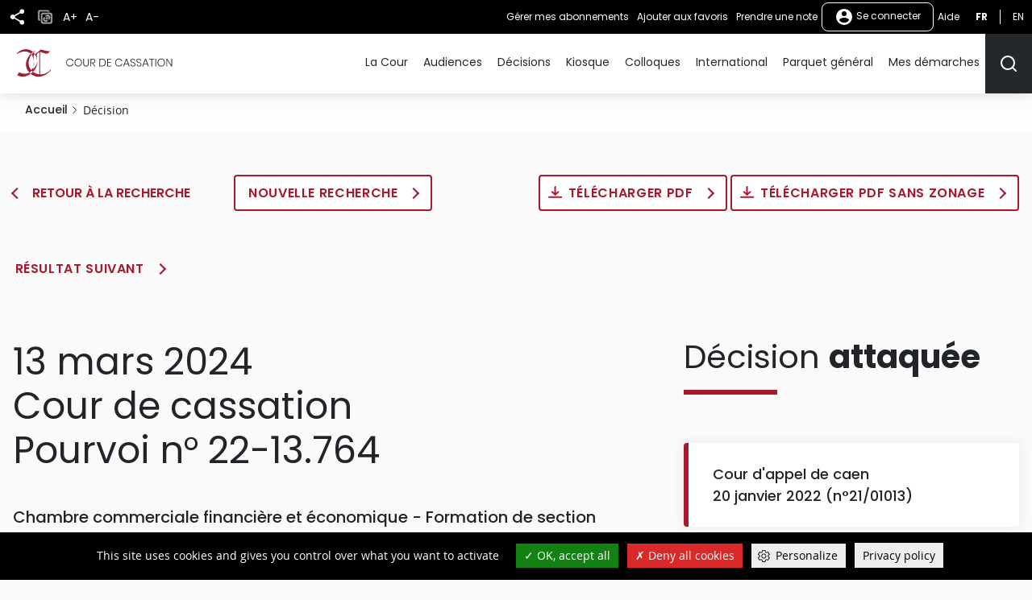

--- FILE ---
content_type: text/html; charset=UTF-8
request_url: https://www.courdecassation.fr/decision/65f14ff928057200093c3e79?search_api_fulltext=22-13.764%20&op=Rechercher&date_du=&date_au=&judilibre_juridiction=all&previousdecisionpage=&previousdecisionindex=&nextdecisionpage=0&nextdecisionindex=1
body_size: 19982
content:
<!DOCTYPE html>
<html lang="fr" dir="ltr" prefix="og: https://ogp.me/ns#">
  <head>
    <meta charset="utf-8" />
<script src="https://files.queue-fair.net/queue-fair-adapter.js" data-queue-fair-client="judilibre2023"></script>
<script>var _paq = _paq || [];(function(){var u=(("https:" == document.location.protocol) ? "https://stat.courdecassation.fr/" : "http://stat.courdecassation.fr/");_paq.push(["setSiteId", "1"]);_paq.push(["setTrackerUrl", u+"matomo.php"]);_paq.push(["setDoNotTrack", 1]);_paq.push(["setCookieDomain", ".www.courdecassation.fr"]);if (!window.matomo_search_results_active) {_paq.push(["trackPageView"]);}_paq.push(["setIgnoreClasses", ["no-tracking","colorbox"]]);_paq.push(["enableLinkTracking"]);var d=document,g=d.createElement("script"),s=d.getElementsByTagName("script")[0];g.type="text/javascript";g.defer=true;g.async=true;g.src=u+"matomo.js";s.parentNode.insertBefore(g,s);})();</script>
<link rel="canonical" href="http://www.courdecassation.fr/decision/65f14ff928057200093c3e79" />
<meta name="MobileOptimized" content="width" />
<meta name="HandheldFriendly" content="true" />
<meta name="viewport" content="width=device-width, initial-scale=1.0" />
<link rel="icon" href="/themes/custom/ccass/favicon.ico" type="image/vnd.microsoft.icon" />

    <title>Pourvoi n°22-13.764 | Cour de cassation</title>
    <link rel="stylesheet" media="all" href="/libraries/slick/slick/slick.css?t6qilx" />
<link rel="stylesheet" media="all" href="/core/themes/stable9/css/system/components/ajax-progress.module.css?t6qilx" />
<link rel="stylesheet" media="all" href="/core/themes/stable9/css/system/components/align.module.css?t6qilx" />
<link rel="stylesheet" media="all" href="/core/themes/stable9/css/system/components/autocomplete-loading.module.css?t6qilx" />
<link rel="stylesheet" media="all" href="/core/themes/stable9/css/system/components/fieldgroup.module.css?t6qilx" />
<link rel="stylesheet" media="all" href="/core/themes/stable9/css/system/components/container-inline.module.css?t6qilx" />
<link rel="stylesheet" media="all" href="/core/themes/stable9/css/system/components/clearfix.module.css?t6qilx" />
<link rel="stylesheet" media="all" href="/core/themes/stable9/css/system/components/details.module.css?t6qilx" />
<link rel="stylesheet" media="all" href="/core/themes/stable9/css/system/components/hidden.module.css?t6qilx" />
<link rel="stylesheet" media="all" href="/core/themes/stable9/css/system/components/item-list.module.css?t6qilx" />
<link rel="stylesheet" media="all" href="/core/themes/stable9/css/system/components/js.module.css?t6qilx" />
<link rel="stylesheet" media="all" href="/core/themes/stable9/css/system/components/nowrap.module.css?t6qilx" />
<link rel="stylesheet" media="all" href="/core/themes/stable9/css/system/components/position-container.module.css?t6qilx" />
<link rel="stylesheet" media="all" href="/core/themes/stable9/css/system/components/progress.module.css?t6qilx" />
<link rel="stylesheet" media="all" href="/core/themes/stable9/css/system/components/reset-appearance.module.css?t6qilx" />
<link rel="stylesheet" media="all" href="/core/themes/stable9/css/system/components/resize.module.css?t6qilx" />
<link rel="stylesheet" media="all" href="/core/themes/stable9/css/system/components/sticky-header.module.css?t6qilx" />
<link rel="stylesheet" media="all" href="/core/themes/stable9/css/system/components/system-status-counter.css?t6qilx" />
<link rel="stylesheet" media="all" href="/core/themes/stable9/css/system/components/system-status-report-counters.css?t6qilx" />
<link rel="stylesheet" media="all" href="/core/themes/stable9/css/system/components/system-status-report-general-info.css?t6qilx" />
<link rel="stylesheet" media="all" href="/core/themes/stable9/css/system/components/tabledrag.module.css?t6qilx" />
<link rel="stylesheet" media="all" href="/core/themes/stable9/css/system/components/tablesort.module.css?t6qilx" />
<link rel="stylesheet" media="all" href="/core/themes/stable9/css/system/components/tree-child.module.css?t6qilx" />
<link rel="stylesheet" media="all" href="/libraries/tarteaucitron/css/tarteaucitron.css?t6qilx" />
<link rel="stylesheet" media="all" href="/modules/custom/ds_tarteaucitron/css/ds_tarteaucitron.css?t6qilx" />
<link rel="stylesheet" media="all" href="/libraries/shariff/shariff.min.css?t6qilx" />
<link rel="stylesheet" media="all" href="//cdnjs.cloudflare.com/ajax/libs/font-awesome/6.6.0/css/all.min.css" />
<link rel="stylesheet" media="all" href="/modules/contrib/social_media_links/css/social_media_links.theme.css?t6qilx" />
<link rel="stylesheet" media="all" href="/modules/contrib/extlink/extlink.css?t6qilx" />
<link rel="stylesheet" media="all" href="/themes/custom/ccass/css/knacss.css?t6qilx" />
<link rel="stylesheet" media="all" href="/themes/custom/ccass/css/base.css?t6qilx" />
<link rel="stylesheet" media="all" href="/themes/custom/ccass/css/layout.css?t6qilx" />
<link rel="stylesheet" media="all" href="/themes/custom/ccass/css/components.css?t6qilx" />
<link rel="stylesheet" media="all" href="/themes/custom/ccass/css/theme.css?t6qilx" />
<link rel="stylesheet" media="print" href="/themes/custom/ccass/css/print.css?t6qilx" />

    <script type="application/json" data-drupal-selector="drupal-settings-json">{"path":{"baseUrl":"\/","pathPrefix":"","currentPath":"decision\/65f14ff928057200093c3e79","currentPathIsAdmin":false,"isFront":false,"currentLanguage":"fr","currentQuery":{"date_au":"","date_du":"","judilibre_juridiction":"all","nextdecisionindex":"1","nextdecisionpage":"0","op":"Rechercher","previousdecisionindex":"","previousdecisionpage":"","search_api_fulltext":"22-13.764 "}},"pluralDelimiter":"\u0003","suppressDeprecationErrors":true,"ajaxPageState":{"libraries":"[base64]","theme":"ccass","theme_token":null},"ajaxTrustedUrl":{"form_action_p_pvdeGsVG5zNF_XLGPTvYSKCf43t8qZYSwcfZl2uzM":true},"ds_tarteaucitron":{"custom_text":["alertSmall::Gestion des cookies"],"readmoreLink":"a-propos","privacyUrl":"politique-de-confidentialite ","job_list":["video_embed_dailymotion","video_embed_youtube","video_embed_vimeo","twitterwidgetsapi","url_embed_extender"]},"matomo":{"disableCookies":false,"trackMailto":true},"data":{"extlink":{"extTarget":true,"extTargetNoOverride":false,"extNofollow":false,"extNoreferrer":true,"extFollowNoOverride":false,"extClass":"ext","extLabel":"(le lien est externe)","extImgClass":true,"extSubdomains":false,"extExclude":"","extInclude":"","extCssExclude":"","extCssExplicit":"","extAlert":false,"extAlertText":"Ce lien vous dirige vers un site externe. Nous ne sommes pas responsables de son contenu.","mailtoClass":"mailto","mailtoLabel":"Le lien envoie un e-mail","extUseFontAwesome":false,"extIconPlacement":"append","extFaLinkClasses":"fa fa-external-link","extFaMailtoClasses":"fa fa-envelope-o","whitelistedDomains":[]}},"currentUserAccountName":"","activeTheme":"ccass","currentUser":"Anonyme","ds_ckeditor5":{"iconList":{"":"Aucune"},"colors":[]},"user":{"uid":0,"permissionsHash":"897994aeb7d30d4a2ea555c13a0a3a4387a4bffd3997f39c1f48357108297030"}}</script>
<script src="/core/assets/vendor/jquery/jquery.min.js?v=3.7.1"></script>
<script src="/core/assets/vendor/once/once.min.js?v=1.0.1"></script>
<script src="/files/languages/fr_QSCc3cn1MLSPTAUScBCSa0X3Kn4LPpknJBD_FjzQyO4.js?t6qilx"></script>
<script src="/core/misc/drupalSettingsLoader.js?v=10.2.3"></script>
<script src="/core/misc/drupal.js?v=10.2.3"></script>
<script src="/core/misc/drupal.init.js?v=10.2.3"></script>
<script src="/modules/custom/ds_tarteaucitron/js/load.js?t6qilx"></script>
<script src="/libraries/tarteaucitron/tarteaucitron.js?t6qilx"></script>
<script src="/modules/custom/ds_tarteaucitron/js/ds_tarteaucitron.js?t6qilx"></script>
<script src="/modules/custom/espace_personnel/js/quickActions.js?t6qilx"></script>

  </head>
  <body class="page-decision-65f14ff928057200093c3e79 section-decision path-decision">
        <nav role="navigation" aria-label="Liens d'accès rapide" id="skip-links" class="focusable">
      <ul>
        <li>
          <a href="#main-content" class="visually-hidden focusable skip-link">
            Aller au contenu principal
          </a>
        </li>
      </ul>
    </nav>
    
      <div class="dialog-off-canvas-main-canvas" data-off-canvas-main-canvas>
    <div class="page" id="HautDePage">
  


<header role="banner">
      
  <div class="region region-header layout">
    <div id="block-ccass-branding" class="block block-system-branding-block">
	
		
	            <p class="site-name">
          <a href="/" rel="home" title="Cour de cassation (retour à l'accueil)">
                            <img src="/themes/custom/ccass/logo.svg" alt="" />
                          <span class="offset">Cour de cassation</span>
              </a>
          </p>
        
</div>

  </div>

    <div class="mobile-fixed-bottom flex justify-between">
          
  <div class="region region-header-top flex align-items-center">
    <button aria-labelledby="shareButtonTitle" class="share-button" type="button" title="Partager" aria-expanded="false" aria-controls="block-shariffsharebuttons">
      <svg xmlns="http://www.w3.org/2000/svg" viewbox="0 0 24 24">
        <title id="shareButtonTitle">Partager</title>
        <path fill="#25282a" d="M18 16.08a2.912 2.912 0 00-1.96.77L8.91 12.7A3.274 3.274 0 009 12a3.274 3.274 0 00-.09-.7l7.05-4.11A2.993 2.993 0 1015 5a3.274 3.274 0 00.09.7L8.04 9.81a3 3 0 100 4.38l7.12 4.16a2.821 2.821 0 00-.08.65A2.92 2.92 0 1018 16.08z"/>
      </svg>
    </button>
        <div id="block-shariffsharebuttons" class="block block-shariff-block">
	
		
			<div class="shariff"   data-services="[&quot;twitter&quot;,&quot;facebook&quot;,&quot;linkedin&quot;,&quot;mail&quot;]" data-theme="colored" data-css="min" data-button-style="icon" data-orientation="horizontal" data-mail-url="mailto:" data-info-display="self" data-lang="fr">
    
        
</div>

	</div>

    <button class="copy-button" type="button" title="Copier">
      <img src="/themes/custom/ccass/images/icone_copie.png" alt="Icône copier"/>
    </button>
    <button aria-labelledby="accountMenuTitle" class="account-menu-button" type="button" aria-expanded="false" aria-controls="menu-user-mobile">
      <svg xmlns="http://www.w3.org/2000/svg" viewbox="0 0 24 24" aria-labelledby="accountMenuTitle" class="account-mobile-icon">
        <title id="accountMenuTitle">User menu</title>
        <path fill="#fff" d="M12 2a10 10 0 1010 10A10 10 0 0012 2zm0 3a3 3 0 11-3 3 3 3 0 013-3zm0 14.2a7.2 7.2 0 01-6-3.22c.03-1.99 4-3.08 6-3.08s5.97 1.09 6 3.08a7.2 7.2 0 01-6 3.22z"/>
      </svg>
    </button>
    <div class="blackbar-content" id="menu-user-mobile">
      <div id="block-boutonsredimensionnement" class="block--block-content--basic block block-block-content3a457dca-71c5-4bb7-89b1-0909a99b2e1c">
	
		
			

            <div class="field field--name-body field--type-text-with-summary field--label-hidden"><ul>
	<li><button type="button" id="plustext" title="Agrandir le texte">A+</button></li>
	<li><button type="button" id="minustext" title="Réduire le texte">A-</button></li>
</ul>
</div>
      
	</div>
<div id="block-actionsutilisateursblackbar" class="block--block-content--basic block block-block-content6ca505d5-89b5-429e-bcf2-4c23cf7dbef5">
	
		
			

            <div class="field field--name-body field--type-text-with-summary field--label-hidden"><ul class="quick-actions">
	<li><a href="/user#block-mesalertes" role="button" title="Gérer mes abonnements">Gérer mes abonnements</a></li>
</ul>
</div>
      
	</div>

<div aria-label="Menu non connecté"  id="block-menunonconnecte" class="block block-menu navigation menu--menu-non-connecte">
    
        
              <ul class="menu">
                            <li class="menu-item menu-item--level-0">
          <a href="/user/login" class="usermenu-button">
            <svg xmlns="http://www.w3.org/2000/svg" width="24" height="24" viewBox="0 0 24 24" aria-hidden="true" class="usermenubutton-icon">
              <path fill="none" d="M0 0h24v24H0z"/>
              <path fill="#fff" d="M12 2a10 10 0 1 0 10 10A10 10 0 0 0 12 2zm0 3a3 3 0 1 1-3 3 3 3 0 0 1 3-3zm0 14.2a7.2 7.2 0 0 1-6-3.22c.03-1.99 4-3.08 6-3.08s5.97 1.09 6 3.08a7.2 7.2 0 0 1-6 3.22z"/>
            </svg>
            Se connecter
          </a>
                                </li>
        </ul>
  



  </div>
<div id="block-lienaide" class="block--block-content--basic block block-block-contentba117b13-ec30-453b-94c3-2e99925ee111">
	
		
			

            <div class="field field--name-body field--type-text-with-summary field--label-hidden"><p><a href="/tutoriels">Aide</a></p></div>
      
	</div>
<div class="language-switcher-language-url text-uppercase" id="block-selecteurdelangue">
  
    
      <ul class="links"><li hreflang="fr" data-drupal-link-query="{&quot;date_au&quot;:&quot;&quot;,&quot;date_du&quot;:&quot;&quot;,&quot;judilibre_juridiction&quot;:&quot;all&quot;,&quot;nextdecisionindex&quot;:&quot;1&quot;,&quot;nextdecisionpage&quot;:&quot;0&quot;,&quot;op&quot;:&quot;Rechercher&quot;,&quot;previousdecisionindex&quot;:&quot;&quot;,&quot;previousdecisionpage&quot;:&quot;&quot;,&quot;search_api_fulltext&quot;:&quot;22-13.764 &quot;}" data-drupal-link-system-path="decision/65f14ff928057200093c3e79" class="is-active"><a href="/decision/65f14ff928057200093c3e79?date_au=&amp;date_du=&amp;judilibre_juridiction=all&amp;nextdecisionindex=1&amp;nextdecisionpage=0&amp;op=Rechercher&amp;previousdecisionindex=&amp;previousdecisionpage=&amp;search_api_fulltext=22-13.764%20" title="Français - Version actuelle du site" class="language-link is-active" hreflang="fr" data-drupal-link-query="{&quot;date_au&quot;:&quot;&quot;,&quot;date_du&quot;:&quot;&quot;,&quot;judilibre_juridiction&quot;:&quot;all&quot;,&quot;nextdecisionindex&quot;:&quot;1&quot;,&quot;nextdecisionpage&quot;:&quot;0&quot;,&quot;op&quot;:&quot;Rechercher&quot;,&quot;previousdecisionindex&quot;:&quot;&quot;,&quot;previousdecisionpage&quot;:&quot;&quot;,&quot;search_api_fulltext&quot;:&quot;22-13.764 &quot;}" data-drupal-link-system-path="decision/65f14ff928057200093c3e79">fr</a></li><li hreflang="en" data-drupal-link-query="{&quot;date_au&quot;:&quot;&quot;,&quot;date_du&quot;:&quot;&quot;,&quot;judilibre_juridiction&quot;:&quot;all&quot;,&quot;nextdecisionindex&quot;:&quot;1&quot;,&quot;nextdecisionpage&quot;:&quot;0&quot;,&quot;op&quot;:&quot;Rechercher&quot;,&quot;previousdecisionindex&quot;:&quot;&quot;,&quot;previousdecisionpage&quot;:&quot;&quot;,&quot;search_api_fulltext&quot;:&quot;22-13.764 &quot;}" data-drupal-link-system-path="decision/65f14ff928057200093c3e79"><a href="/en/decision/65f14ff928057200093c3e79?date_au=&amp;date_du=&amp;judilibre_juridiction=all&amp;nextdecisionindex=1&amp;nextdecisionpage=0&amp;op=Rechercher&amp;previousdecisionindex=&amp;previousdecisionpage=&amp;search_api_fulltext=22-13.764%20" title="English" class="language-link" hreflang="en" data-drupal-link-query="{&quot;date_au&quot;:&quot;&quot;,&quot;date_du&quot;:&quot;&quot;,&quot;judilibre_juridiction&quot;:&quot;all&quot;,&quot;nextdecisionindex&quot;:&quot;1&quot;,&quot;nextdecisionpage&quot;:&quot;0&quot;,&quot;op&quot;:&quot;Rechercher&quot;,&quot;previousdecisionindex&quot;:&quot;&quot;,&quot;previousdecisionpage&quot;:&quot;&quot;,&quot;search_api_fulltext&quot;:&quot;22-13.764 &quot;}" data-drupal-link-system-path="decision/65f14ff928057200093c3e79">en</a></li></ul>
  </div>

    </div>
  </div>

    
          

  <div class="region region-navigation flex align-items-center">
    <div id="large_search_input" class="search-bar-header">
      <form action="/recherche" method="get" class="search-bar-header--form form-full">
        <label for="menu-search-bar" class="visually-hidden">Rechercher</label>
        <input id="menu-search-bar" type="text" placeholder="Rechercher" name="search_api_fulltext" class="">
        <input id="large_search_input--loupe" type="submit" class="btn--search" value="lancer la recherche">
        <button id="large_search_input--croix" class="btn--cross" type="button">
          <img src="/themes/custom/ccass/images/croix-rouge.png" alt="Fermer la recherche">
        </button>
      </form>
    </div>
    <button aria-controls="block-ccass-main-menu" aria-expanded="true" aria-label="Menu" class="nav-button nav-button--portail item-last" role="button" type="button">
      <span class="button-text visually-hidden">Menu</span>
      <span class="top-bar"></span>
      <span class="middle-bar"></span>
      <span class="bottom-bar"></span>
    </button>
    <div id="block-lienverslesactualitesbarredenavigationmobile" class="block--block-content--basic block block-block-contentbf0391ac-ca00-4290-b335-c09ffc324f09">
	
		
			

            <div class="field field--name-body field--type-text-with-summary field--label-hidden"><p><a href="/toutes-les-actualites"><img alt="Toutes les actualités" src="/themes/custom/ccass/images/actualites.png"></a></p></div>
      
	</div>
<div id="block-lienverslagendabarredenavigationmobile" class="block--block-content--basic block block-block-content2146a0fb-312e-4025-b6dc-fb5230bcf2a3">
	
		
			

            <div class="field field--name-body field--type-text-with-summary field--label-hidden"><p><a href="/agenda-evenementiel"><img alt="Agenda" src="/themes/custom/ccass/images/agenda.png"></a></p></div>
      
	</div>
<div id="block-boutonrechercherheader" class="block--block-content--basic block block-block-content42569d6a-ad3e-469e-a46f-d0f99ca82723">
	
		
			

            <div class="field field--name-body field--type-text-with-summary field--label-hidden"><p><button aria-controls="large_search_input" aria-label="Rechercher" title="Rechercher" type="button"><svg aria-hidden="true" height="24" id="icon_search" width="24"><defs>
<style type="text/css">.cls-1{fill:none;stroke:#25282a;stroke-linecap:round;stroke-linejoin:round;stroke-width:2px}
</style>
</defs><path class="cls-1" d="M11 19a8 8 0 10-8-8 8 8 0 008 8z" id="Tracé_499" /><path class="cls-1" d="M21 21l-4.35-4.35" id="Tracé_500" /></svg><span class="sr-only">Rechercher</span></button></p>
</div>
      
	</div>
<div id="block-boutonrechercherheadermobile" class="block--block-content--basic block block-block-content9ce352ed-2d13-4e48-90fa-0630794107be">
	
		
			

            <div class="field field--name-body field--type-text-with-summary field--label-hidden"><p><a href="/recherche-judilibre"><img alt="Rechercher" src="/themes/custom/ccass/images/search.png"></a></p></div>
      
	</div>

<nav role="navigation" aria-label="Menu principal"  id="block-ccass-main-menu" class="block block-menu navigation menu--main">
    
        
        
    <ul data-region="navigation" class="menu menu--level-0">
      
                      <li class="menu-item menu-item--expanded menu-item--level-0">
          <a href="/la-cour-de-cassation" data-drupal-link-system-path="node/3059">La Cour</a>
                                
        
              <button class="menu--sub-level" type="button" aria-controls="sous-menu-253" aria-expanded="false">
      <span class="visually-hidden">Afficher le niveau suivant</span>
      <span class="chevron chevron--right"></span>
    </button>

    <div class="menu_link_content menu-link-contentmain view-mode-default menu-dropdown menu-dropdown-0 menu-type-default" id="sous-menu-253">
            <button class="menu--back-level" type="button" aria-controls="sous-menu-253" aria-expanded="false">
        <span class="chevron chevron--left"></span>
                  Retour au menu
              </button>
      <p class="item-parent-name">
        La Cour
      </p>
        
  <ul class="menu menu-level-1">
            

      <li class="menu-item menu-item--expanded">
        <h2>          <a href="/la-cour" data-drupal-link-system-path="node/34">Présentation</a>
        </h2>                          
        
              <button class="menu--sub-level" type="button" aria-controls="sous-menu-126" aria-expanded="false">
      <span class="visually-hidden">Afficher le niveau suivant</span>
      <span class="chevron chevron--right"></span>
    </button>

    <div class="menu_link_content menu-link-contentmain view-mode-default menu-dropdown menu-dropdown-1 menu-type-default" id="sous-menu-126">
            <button class="menu--back-level" type="button" aria-controls="sous-menu-126" aria-expanded="false">
        <span class="chevron chevron--left"></span>
                  La Cour
              </button>
      <p class="item-parent-name">
        Présentation
      </p>
        
  <ul class="menu menu-level-2">
            

      <li class="menu-item">
                  <a href="/la-cour/les-missions-de-la-cour-de-cassation" data-drupal-link-system-path="node/2348">Missions</a>
                                  
        
        
    


              </li>
                

      <li class="menu-item">
                  <a href="/la-cour/lorganisation-de-la-cour-de-cassation" data-drupal-link-system-path="node/2521">Organisation</a>
                                  
        
        
    


              </li>
                

      <li class="menu-item">
                  <a href="/la-cour/les-procedures-devant-la-cour-de-cassation" data-drupal-link-system-path="node/2876">Procédures</a>
                                  
        
        
    


              </li>
                

      <li class="menu-item">
                  <a href="/la-cour/lexique" data-drupal-link-system-path="node/2452">Lexique</a>
                                  
        
        
    


              </li>
        </ul>



    
    </div>
  


              </li>
                

      <li class="menu-item menu-item--expanded">
        <h2>          <a href="/la-cour-de-cassation/reperes" data-drupal-link-system-path="node/2926">Repères</a>
        </h2>                          
        
              <button class="menu--sub-level" type="button" aria-controls="sous-menu-177" aria-expanded="false">
      <span class="visually-hidden">Afficher le niveau suivant</span>
      <span class="chevron chevron--right"></span>
    </button>

    <div class="menu_link_content menu-link-contentmain view-mode-default menu-dropdown menu-dropdown-1 menu-type-default" id="sous-menu-177">
            <button class="menu--back-level" type="button" aria-controls="sous-menu-177" aria-expanded="false">
        <span class="chevron chevron--left"></span>
                  La Cour
              </button>
      <p class="item-parent-name">
        Repères
      </p>
        
  <ul class="menu menu-level-2">
            

      <li class="menu-item">
                  <a href="/la-cour-de-cassation/reperes/audience-solennelle-de-debut-dannee-judiciaire-2025" data-drupal-link-system-path="node/2918">Rentrée 2025</a>
                                  
        
        
    


              </li>
                

      <li class="menu-item">
                  <a href="/toutes-les-actualites/2025/07/15/bilan-de-lannee-2024" data-drupal-link-system-path="node/142360">Bilan 2024</a>
                                  
        
        
    


              </li>
                

      <li class="menu-item">
                  <a href="/la-cour-de-cassation/reperes/les-membres-de-la-cour-de-cassation-0" data-drupal-link-system-path="node/10938">Membres</a>
                                  
        
        
    


              </li>
                

      <li class="menu-item menu-item--collapsed">
                  <a href="/la-cour-de-cassation/reperes/deontologie-et-discipline" data-drupal-link-system-path="node/2211">Déontologie &amp; discipline</a>
                                  
        
        
    


              </li>
        </ul>



    
    </div>
  


              </li>
                

      <li class="menu-item menu-item--expanded">
        <h2>          <a href="/actualites" data-drupal-link-system-path="node/2934">Actualités</a>
        </h2>                          
        
              <button class="menu--sub-level" type="button" aria-controls="sous-menu-182" aria-expanded="false">
      <span class="visually-hidden">Afficher le niveau suivant</span>
      <span class="chevron chevron--right"></span>
    </button>

    <div class="menu_link_content menu-link-contentmain view-mode-default menu-dropdown menu-dropdown-1 menu-type-default" id="sous-menu-182">
            <button class="menu--back-level" type="button" aria-controls="sous-menu-182" aria-expanded="false">
        <span class="chevron chevron--left"></span>
                  La Cour
              </button>
      <p class="item-parent-name">
        Actualités
      </p>
        
  <ul class="menu menu-level-2">
            

      <li class="menu-item">
                  <a href="/toutes-les-actualites" data-drupal-link-system-path="toutes-les-actualites">Fil d&#039;actualité</a>
                                  
        
        
    


              </li>
                

      <li class="menu-item">
                  <a href="/toutes-les-actualites?date_du=&amp;date_au=&amp;thematique%5B0%5D=1363&amp;items_per_page=10&amp;sort_bef_combine=created_DESC" data-drupal-link-query="{&quot;date_au&quot;:&quot;&quot;,&quot;date_du&quot;:&quot;&quot;,&quot;items_per_page&quot;:&quot;10&quot;,&quot;sort_bef_combine&quot;:&quot;created_DESC&quot;,&quot;thematique&quot;:[&quot;1363&quot;]}" data-drupal-link-system-path="toutes-les-actualites">Communiqués</a>
                                  
        
        
    


              </li>
                

      <li class="menu-item">
                  <a href="/agenda-evenementiel" data-drupal-link-system-path="agenda-evenementiel">Agenda</a>
                                  
        
        
    


              </li>
                

      <li class="menu-item">
                  <a href="/actualites/discours-et-entretiens-presse" data-drupal-link-system-path="node/2976">Discours &amp; interviews</a>
                                  
        
        
    


              </li>
        </ul>



    
    </div>
  


              </li>
                

      <li class="menu-item menu-item--expanded">
        <h2>          <a href="/demain" data-drupal-link-system-path="node/2925">Demain</a>
        </h2>                          
        
              <button class="menu--sub-level" type="button" aria-controls="sous-menu-176" aria-expanded="false">
      <span class="visually-hidden">Afficher le niveau suivant</span>
      <span class="chevron chevron--right"></span>
    </button>

    <div class="menu_link_content menu-link-contentmain view-mode-default menu-dropdown menu-dropdown-1 menu-type-default" id="sous-menu-176">
            <button class="menu--back-level" type="button" aria-controls="sous-menu-176" aria-expanded="false">
        <span class="chevron chevron--left"></span>
                  La Cour
              </button>
      <p class="item-parent-name">
        Demain
      </p>
        
  <ul class="menu menu-level-2">
            

      <li class="menu-item">
                  <a href="/la-cour-de-cassation/demain/cour-de-cassation-2030" data-drupal-link-system-path="node/1338">2030</a>
                                  
        
        
    


              </li>
                

      <li class="menu-item">
                  <a href="/demain/travaux-de-reforme" data-drupal-link-system-path="node/118">Réformes</a>
                                  
        
        
    


              </li>
                

      <li class="menu-item">
                  <a href="/la-cour-de-cassation/demain/observatoire-des-litiges-judiciaires" data-drupal-link-system-path="node/18432">OLJ</a>
                                  
        
        
    


              </li>
                

      <li class="menu-item menu-item--collapsed">
                  <a href="/la-cour-de-cassation/demain/lopen-data-des-decisions-judiciaires" data-drupal-link-system-path="node/1937">Open data</a>
                                  
        
        
    


              </li>
        </ul>



    
    </div>
  


              </li>
                

      <li class="menu-item menu-item--expanded">
        <h2>          <a href="/ensemble" data-drupal-link-system-path="node/2922">Ensemble</a>
        </h2>                          
        
              <button class="menu--sub-level" type="button" aria-controls="sous-menu-173" aria-expanded="false">
      <span class="visually-hidden">Afficher le niveau suivant</span>
      <span class="chevron chevron--right"></span>
    </button>

    <div class="menu_link_content menu-link-contentmain view-mode-default menu-dropdown menu-dropdown-1 menu-type-default" id="sous-menu-173">
            <button class="menu--back-level" type="button" aria-controls="sous-menu-173" aria-expanded="false">
        <span class="chevron chevron--left"></span>
                  La Cour
              </button>
      <p class="item-parent-name">
        Ensemble
      </p>
        
  <ul class="menu menu-level-2">
            

      <li class="menu-item">
                  <a href="/toutes-les-actualites?date_du=&amp;date_au=&amp;thematique%5B0%5D=1368&amp;items_per_page=10&amp;sort_bef_combine=created_DESC" data-drupal-link-query="{&quot;date_au&quot;:&quot;&quot;,&quot;date_du&quot;:&quot;&quot;,&quot;items_per_page&quot;:&quot;10&quot;,&quot;sort_bef_combine&quot;:&quot;created_DESC&quot;,&quot;thematique&quot;:[&quot;1368&quot;]}" data-drupal-link-system-path="toutes-les-actualites">Juridictions</a>
                                  
        
        
    


              </li>
                

      <li class="menu-item">
                  <a href="/la-cour-de-cassation/reperes/deontologie-et-discipline/conseil-consultatif-conjoint-de-deontologie" data-drupal-link-system-path="node/2215">Magistrats &amp; avocats</a>
                                  
        
        
    


              </li>
                

      <li class="menu-item">
                  <a href="/la-cour-de-cassation/ensemble/relations-institutionnelles" data-drupal-link-system-path="node/2923">Institutions</a>
                                  
        
        
    


              </li>
                

      <li class="menu-item">
                  <a href="/la-cour/relations-enm-universite" data-drupal-link-system-path="node/46">Écoles &amp; universités</a>
                                  
        
        
    


              </li>
        </ul>



    
    </div>
  


              </li>
                

      <li class="menu-item menu-item--expanded">
        <h2>          <a href="/culture" data-drupal-link-system-path="node/2928">Culture</a>
        </h2>                          
        
              <button class="menu--sub-level" type="button" aria-controls="sous-menu-179" aria-expanded="false">
      <span class="visually-hidden">Afficher le niveau suivant</span>
      <span class="chevron chevron--right"></span>
    </button>

    <div class="menu_link_content menu-link-contentmain view-mode-default menu-dropdown menu-dropdown-1 menu-type-default" id="sous-menu-179">
            <button class="menu--back-level" type="button" aria-controls="sous-menu-179" aria-expanded="false">
        <span class="chevron chevron--left"></span>
                  La Cour
              </button>
      <p class="item-parent-name">
        Culture
      </p>
        
  <ul class="menu menu-level-2">
            

      <li class="menu-item menu-item--collapsed">
                  <a href="/la-cour-de-cassation/culture/actualites-culturelles" data-drupal-link-system-path="node/24026">Actualités</a>
                                  
        
        
    


              </li>
                

      <li class="menu-item">
                  <a href="/la-cour-de-cassation/culture/visite-virtuelle-de-la-cour-de-cassation" data-drupal-link-system-path="node/3172">Suivez le guide</a>
                                  
        
        
    


              </li>
                

      <li class="menu-item">
                  <a href="/la-cour-de-cassation/culture/bibliotheque" data-drupal-link-system-path="node/2935">Bibliothèque</a>
                                  
        
        
    


              </li>
        </ul>



    
    </div>
  


              </li>
        </ul>



    
    </div>
  


                  </li>
                      <li class="menu-item menu-item--expanded menu-item--level-0">
          <a href="/audiences-de-la-cour-de-cassation" data-drupal-link-system-path="node/15308">Audiences</a>
                                
        
              <button class="menu--sub-level" type="button" aria-controls="sous-menu-324" aria-expanded="false">
      <span class="visually-hidden">Afficher le niveau suivant</span>
      <span class="chevron chevron--right"></span>
    </button>

    <div class="menu_link_content menu-link-contentmain view-mode-default menu-dropdown menu-dropdown-0 menu-type-default" id="sous-menu-324">
            <button class="menu--back-level" type="button" aria-controls="sous-menu-324" aria-expanded="false">
        <span class="chevron chevron--left"></span>
                  Retour au menu
              </button>
      <p class="item-parent-name">
        Audiences
      </p>
        
  <ul class="menu menu-level-1">
            

      <li class="menu-item">
        <h2>          <a href="/agenda-des-audiences" data-drupal-link-system-path="agenda-des-audiences">Agenda</a>
        </h2>                          
        
        
    


              </li>
                

      <li class="menu-item">
        <h2>          <a href="/toutes-les-actualites?date_du=&amp;date_au=&amp;thematique%5B0%5D=1363&amp;items_per_page=10&amp;sort_bef_combine=created_DESC" data-drupal-link-query="{&quot;date_au&quot;:&quot;&quot;,&quot;date_du&quot;:&quot;&quot;,&quot;items_per_page&quot;:&quot;10&quot;,&quot;sort_bef_combine&quot;:&quot;created_DESC&quot;,&quot;thematique&quot;:[&quot;1363&quot;]}" data-drupal-link-system-path="toutes-les-actualites">Communiqués</a>
        </h2>                          
        
        
    


              </li>
                

      <li class="menu-item">
        <h2>          <a href="/audiences-de-la-cour-de-cassation/audiences-filmees" data-drupal-link-system-path="node/15307">Audiences filmées</a>
        </h2>                          
        
        
    


              </li>
        </ul>



    
    </div>
  


                  </li>
                      <li class="menu-item menu-item--expanded menu-item--level-0">
          <a href="/acces-rapide-judilibre" data-drupal-link-system-path="acces-rapide-judilibre">Décisions</a>
                                
        
              <button class="menu--sub-level" type="button" aria-controls="sous-menu-56" aria-expanded="false">
      <span class="visually-hidden">Afficher le niveau suivant</span>
      <span class="chevron chevron--right"></span>
    </button>

    <div class="menu_link_content menu-link-contentmain view-mode-default menu-dropdown menu-dropdown-0 menu-type-default" id="sous-menu-56">
            <button class="menu--back-level" type="button" aria-controls="sous-menu-56" aria-expanded="false">
        <span class="chevron chevron--left"></span>
                  Retour au menu
              </button>
      <p class="item-parent-name">
        Décisions
      </p>
        
  <ul class="menu menu-level-1">
            

      <li class="menu-item menu-item--expanded">
        <h2>          <a href="/acces-rapide-judilibre" data-drupal-link-system-path="acces-rapide-judilibre">Recherche</a>
        </h2>                          
        
              <button class="menu--sub-level" type="button" aria-controls="sous-menu-90" aria-expanded="false">
      <span class="visually-hidden">Afficher le niveau suivant</span>
      <span class="chevron chevron--right"></span>
    </button>

    <div class="menu_link_content menu-link-contentmain view-mode-default menu-dropdown menu-dropdown-1 menu-type-default" id="sous-menu-90">
            <button class="menu--back-level" type="button" aria-controls="sous-menu-90" aria-expanded="false">
        <span class="chevron chevron--left"></span>
                  Décisions
              </button>
      <p class="item-parent-name">
        Recherche
      </p>
        
  <ul class="menu menu-level-2">
            

      <li class="menu-item">
                  <a href="/acces-rapide-judilibre/open-data-et-api" data-drupal-link-system-path="node/3207">Open data et API</a>
                                  
        
        
    


              </li>
        </ul>



    
    </div>
  


              </li>
                

      <li class="menu-item menu-item--expanded">
        <h2>          <a href="/toutes-les-actualites?date_du=&amp;date_au=&amp;thematique%5B0%5D=1363&amp;items_per_page=10&amp;sort_bef_combine=created_DESC" data-drupal-link-query="{&quot;date_au&quot;:&quot;&quot;,&quot;date_du&quot;:&quot;&quot;,&quot;items_per_page&quot;:&quot;10&quot;,&quot;sort_bef_combine&quot;:&quot;created_DESC&quot;,&quot;thematique&quot;:[&quot;1363&quot;]}" data-drupal-link-system-path="toutes-les-actualites">Communiqués</a>
        </h2>                          
        
              <button class="menu--sub-level" type="button" aria-controls="sous-menu-212" aria-expanded="false">
      <span class="visually-hidden">Afficher le niveau suivant</span>
      <span class="chevron chevron--right"></span>
    </button>

    <div class="menu_link_content menu-link-contentmain view-mode-default menu-dropdown menu-dropdown-1 menu-type-default" id="sous-menu-212">
            <button class="menu--back-level" type="button" aria-controls="sous-menu-212" aria-expanded="false">
        <span class="chevron chevron--left"></span>
                  Décisions
              </button>
      <p class="item-parent-name">
        Communiqués
      </p>
        
  <ul class="menu menu-level-2">
            

      <li class="menu-item">
                  <a href="/toutes-les-actualites/comprendre-une-decision-de-la-cour" data-drupal-link-system-path="node/298">Comprendre</a>
                                  
        
        
    


              </li>
        </ul>



    
    </div>
  


              </li>
                

      <li class="menu-item">
        <h2>          <a href="/acces-rapide-judilibre/ordonnances-1009-1" data-drupal-link-system-path="node/3404">Ordonnances 1009-1</a>
        </h2>                          
        
        
    


              </li>
                

      <li class="menu-item">
        <h2>          <a href="/acces-rapide-judilibre/questions-en-cours" data-drupal-link-system-path="node/3208">Questions en cours</a>
        </h2>                          
        
        
    


              </li>
                

      <li class="menu-item">
        <h2>          <a href="/acces-rapide-judilibre/autres-juridictions" data-drupal-link-system-path="node/3353">Autres juridictions</a>
        </h2>                          
        
        
    


              </li>
                

      <li class="menu-item">
        <h2>          <a href="/toutes-les-actualites?date_du=&amp;date_au=&amp;thematique%5B0%5D=1676&amp;items_per_page=10&amp;sort_bef_combine=created_DESC" data-drupal-link-query="{&quot;date_au&quot;:&quot;&quot;,&quot;date_du&quot;:&quot;&quot;,&quot;items_per_page&quot;:&quot;10&quot;,&quot;sort_bef_combine&quot;:&quot;created_DESC&quot;,&quot;thematique&quot;:[&quot;1676&quot;]}" data-drupal-link-system-path="toutes-les-actualites">Translated rulings</a>
        </h2>                          
        
        
    


              </li>
        </ul>



    
    </div>
  


                  </li>
                      <li class="menu-item menu-item--expanded menu-item--level-0">
          <a href="/kiosque" data-drupal-link-system-path="node/140723">Kiosque</a>
                                
        
              <button class="menu--sub-level" type="button" aria-controls="sous-menu-187" aria-expanded="false">
      <span class="visually-hidden">Afficher le niveau suivant</span>
      <span class="chevron chevron--right"></span>
    </button>

    <div class="menu_link_content menu-link-contentmain view-mode-default menu-dropdown menu-dropdown-0 menu-type-default" id="sous-menu-187">
            <button class="menu--back-level" type="button" aria-controls="sous-menu-187" aria-expanded="false">
        <span class="chevron chevron--left"></span>
                  Retour au menu
              </button>
      <p class="item-parent-name">
        Kiosque
      </p>
        
  <ul class="menu menu-level-1">
            

      <li class="menu-item">
        <h2>          <a href="/publications?date_du=&amp;date_au=&amp;field_type%5B0%5D=14&amp;items_per_page=10&amp;sort_bef_combine=created_DESC" data-drupal-link-query="{&quot;date_au&quot;:&quot;&quot;,&quot;date_du&quot;:&quot;&quot;,&quot;field_type&quot;:[&quot;14&quot;],&quot;items_per_page&quot;:&quot;10&quot;,&quot;sort_bef_combine&quot;:&quot;created_DESC&quot;}" data-drupal-link-system-path="publications">Rapport annuel</a>
        </h2>                          
        
        
    


              </li>
                

      <li class="menu-item">
        <h2>          <a href="/kiosque/bulletins-des-arrets-des-chambres-civiles-et-de-la-chambre-criminelle" data-drupal-link-system-path="node/2940">Bulletins</a>
        </h2>                          
        
        
    


              </li>
                

      <li class="menu-item">
        <h2>          <a href="/kiosque/les-lettres" data-drupal-link-system-path="node/2941">Lettres</a>
        </h2>                          
        
        
    


              </li>
                

      <li class="menu-item">
        <h2>          <a href="/publications?date_du=&amp;date_au=&amp;field_type%5B0%5D=35&amp;items_per_page=10&amp;sort_bef_combine=created_DESC" data-drupal-link-query="{&quot;date_au&quot;:&quot;&quot;,&quot;date_du&quot;:&quot;&quot;,&quot;field_type&quot;:[&quot;35&quot;],&quot;items_per_page&quot;:&quot;10&quot;,&quot;sort_bef_combine&quot;:&quot;created_DESC&quot;}" data-drupal-link-system-path="publications">Panoramas</a>
        </h2>                          
        
        
    


              </li>
                

      <li class="menu-item">
        <h2>          <a href="/kiosque/podcasts" data-drupal-link-system-path="node/3679">Podcasts</a>
        </h2>                          
        
        
    


              </li>
                

      <li class="menu-item">
        <h2>          <a href="/publications?date_du=&amp;date_au=&amp;field_type%5B0%5D=17&amp;items_per_page=10&amp;sort_bef_combine=created_DESC" data-drupal-link-query="{&quot;date_au&quot;:&quot;&quot;,&quot;date_du&quot;:&quot;&quot;,&quot;field_type&quot;:[&quot;17&quot;],&quot;items_per_page&quot;:&quot;10&quot;,&quot;sort_bef_combine&quot;:&quot;created_DESC&quot;}" data-drupal-link-system-path="publications">Études</a>
        </h2>                          
        
        
    


              </li>
                

      <li class="menu-item">
        <h2>          <a href="/publications?date_du=&amp;date_au=&amp;field_type%5B0%5D=35&amp;items_per_page=10&amp;sort_bef_combine=created_DESC" data-drupal-link-query="{&quot;date_au&quot;:&quot;&quot;,&quot;date_du&quot;:&quot;&quot;,&quot;field_type&quot;:[&quot;35&quot;],&quot;items_per_page&quot;:&quot;10&quot;,&quot;sort_bef_combine&quot;:&quot;created_DESC&quot;}" data-drupal-link-system-path="publications">Panoramas annuels</a>
        </h2>                          
        
        
    


              </li>
                

      <li class="menu-item">
        <h2>          <a href="/kiosque/livret-dactivite" data-drupal-link-system-path="node/16407">Livret d&#039;activité</a>
        </h2>                          
        
        
    


              </li>
                

      <li class="menu-item">
        <h2>          <a href="/publications" data-drupal-link-system-path="publications">Tout voir</a>
        </h2>                          
        
        
    


              </li>
        </ul>



    
    </div>
  


                  </li>
                      <li class="menu-item menu-item--expanded menu-item--level-0">
          <a href="/colloques" data-drupal-link-system-path="node/180">Colloques</a>
                                
        
              <button class="menu--sub-level" type="button" aria-controls="sous-menu-63" aria-expanded="false">
      <span class="visually-hidden">Afficher le niveau suivant</span>
      <span class="chevron chevron--right"></span>
    </button>

    <div class="menu_link_content menu-link-contentmain view-mode-default menu-dropdown menu-dropdown-0 menu-type-default" id="sous-menu-63">
            <button class="menu--back-level" type="button" aria-controls="sous-menu-63" aria-expanded="false">
        <span class="chevron chevron--left"></span>
                  Retour au menu
              </button>
      <p class="item-parent-name">
        Colloques
      </p>
        
  <ul class="menu menu-level-1">
            

      <li class="menu-item">
        <h2>          <a href="/colloques/prochains-directs" data-drupal-link-system-path="node/3210">Prochains directs</a>
        </h2>                          
        
        
    


              </li>
                

      <li class="menu-item">
        <h2>          <a href="/colloques/ne-pas-manquer" data-drupal-link-system-path="node/3215">À ne pas manquer</a>
        </h2>                          
        
        
    


              </li>
                

      <li class="menu-item">
        <h2>          <a href="/agenda-evenementiel?field_type_d_evenement_target_id%5B186%5D=186" data-drupal-link-query="{&quot;field_type_d_evenement_target_id&quot;:{&quot;186&quot;:&quot;186&quot;}}" data-drupal-link-system-path="agenda-evenementiel">Agenda</a>
        </h2>                          
        
        
    


              </li>
                

      <li class="menu-item">
        <h2>          <a href="/colloques/revoir-un-colloque" data-drupal-link-system-path="node/2957">Revoir</a>
        </h2>                          
        
        
    


              </li>
        </ul>



    
    </div>
  


                  </li>
                      <li class="menu-item menu-item--expanded menu-item--level-0">
          <a href="/international-0" data-drupal-link-system-path="node/24453">International</a>
                                
        
              <button class="menu--sub-level" type="button" aria-controls="sous-menu-68" aria-expanded="false">
      <span class="visually-hidden">Afficher le niveau suivant</span>
      <span class="chevron chevron--right"></span>
    </button>

    <div class="menu_link_content menu-link-contentmain view-mode-default menu-dropdown menu-dropdown-0 menu-type-default" id="sous-menu-68">
            <button class="menu--back-level" type="button" aria-controls="sous-menu-68" aria-expanded="false">
        <span class="chevron chevron--left"></span>
                  Retour au menu
              </button>
      <p class="item-parent-name">
        International
      </p>
        
  <ul class="menu menu-level-1">
            

      <li class="menu-item">
        <h2>          <a href="/international-0/international/international/international/relations-internationales-de-la-cour-de" data-drupal-link-system-path="node/2866">Relations internationales</a>
        </h2>                          
        
        
    


              </li>
                

      <li class="menu-item">
        <h2>          <a href="/toutes-les-actualites-internationales" data-drupal-link-system-path="toutes-les-actualites-internationales">Actualités</a>
        </h2>                          
        
        
    


              </li>
                

      <li class="menu-item">
        <h2>          <a href="/strategie-internationale-de-la-cour-de-cassation/conventions-de-jumelage" data-drupal-link-system-path="node/2868">Jumelages</a>
        </h2>                          
        
        
    


              </li>
                

      <li class="menu-item">
        <h2>          <a href="/rulings" data-drupal-link-system-path="node/19543">Arrêts traduits</a>
        </h2>                          
        
        
    


              </li>
                

      <li class="menu-item">
        <h2>          <a href="/international-0/international/international/international/colloques-internationaux" data-drupal-link-system-path="node/24428">Colloques internationaux</a>
        </h2>                          
        
        
    


              </li>
                

      <li class="menu-item">
        <h2>          <a href="/strategie-internationale-de-la-cour-de-cassation/liens-utiles" data-drupal-link-system-path="node/3019">Liens utiles</a>
        </h2>                          
        
        
    


              </li>
        </ul>



    
    </div>
  


                  </li>
                      <li class="menu-item menu-item--expanded menu-item--level-0">
          <a href="/presentation-du-parquet-general-de-la-cour-de-cassation" data-drupal-link-system-path="node/2914">Parquet général</a>
                                
        
              <button class="menu--sub-level" type="button" aria-controls="sous-menu-130" aria-expanded="false">
      <span class="visually-hidden">Afficher le niveau suivant</span>
      <span class="chevron chevron--right"></span>
    </button>

    <div class="menu_link_content menu-link-contentmain view-mode-default menu-dropdown menu-dropdown-0 menu-type-default" id="sous-menu-130">
            <button class="menu--back-level" type="button" aria-controls="sous-menu-130" aria-expanded="false">
        <span class="chevron chevron--left"></span>
                  Retour au menu
              </button>
      <p class="item-parent-name">
        Parquet général
      </p>
        
  <ul class="menu menu-level-1">
            

      <li class="menu-item">
        <h2>          <a href="/presentation-du-parquet-general-de-la-cour-de-cassation" data-drupal-link-system-path="node/2914">Présentation</a>
        </h2>                          
        
        
    


              </li>
                

      <li class="menu-item">
        <h2>          <a href="/parquet-general/avis-du-parquet-general" data-drupal-link-system-path="node/2917">Avis</a>
        </h2>                          
        
        
    


              </li>
                

      <li class="menu-item">
        <h2>          <a href="/actualites/discours-et-entretiens-presse" data-drupal-link-system-path="node/2976">Discours</a>
        </h2>                          
        
        
    


              </li>
                

      <li class="menu-item">
        <h2>          <a href="/presentation-du-parquet-general-de-la-cour-de-cassation/manifestations-et-actualites-du-parquet" data-drupal-link-system-path="node/2961">Manifestations</a>
        </h2>                          
        
        
    


              </li>
                

      <li class="menu-item">
        <h2>          <a href="/parquet-general/audiences-solennelles-dinstallation-des-membres-du-parquet-general" data-drupal-link-system-path="node/2962">Installations</a>
        </h2>                          
        
        
    


              </li>
        </ul>



    
    </div>
  


                  </li>
                      <li class="menu-item menu-item--expanded menu-item--level-0">
          <a href="/mes-demarches" data-drupal-link-system-path="node/184">Mes démarches</a>
                                
        
              <button class="menu--sub-level" type="button" aria-controls="sous-menu-72" aria-expanded="false">
      <span class="visually-hidden">Afficher le niveau suivant</span>
      <span class="chevron chevron--right"></span>
    </button>

    <div class="menu_link_content menu-link-contentmain view-mode-default menu-dropdown menu-dropdown-0 menu-type-default" id="sous-menu-72">
            <button class="menu--back-level" type="button" aria-controls="sous-menu-72" aria-expanded="false">
        <span class="chevron chevron--left"></span>
                  Retour au menu
              </button>
      <p class="item-parent-name">
        Mes démarches
      </p>
        
  <ul class="menu menu-level-1">
            

      <li class="menu-item">
        <h2>          <a href="/mes-demarches/comment-faire-un-pourvoi-en-cassation" data-drupal-link-system-path="node/3058">Faire un pourvoi en cassation</a>
        </h2>                          
        
        
    


              </li>
                

      <li class="menu-item">
        <h2>          <a href="/formulaires/ou-en-est-mon-affaire" data-drupal-link-system-path="webform/ou_en_est_mon_affaire_">Suivre mon affaire</a>
        </h2>                          
        
        
    


              </li>
                

      <li class="menu-item">
        <h2>          <a href="/aide-juridictionnelle" data-drupal-link-system-path="node/3342">Aide juridictionnelle</a>
        </h2>                          
        
        
    


              </li>
                

      <li class="menu-item">
        <h2>          <a href="/certificat-de-non-pourvoi" data-drupal-link-system-path="node/3343">Certificat de non pourvoi</a>
        </h2>                          
        
        
    


              </li>
                

      <li class="menu-item">
        <h2>          <a href="/trouver-un-expert-agree" title="Trouver un expert">Trouver un expert ou un traducteur</a>
        </h2>                          
        
        
    


              </li>
                

      <li class="menu-item">
        <h2>          <a href="/les-offres-d-emplois-et-de-stages?items_per_page=10" data-drupal-link-query="{&quot;items_per_page&quot;:&quot;10&quot;}" data-drupal-link-system-path="les-offres-d-emplois-et-de-stages">Emplois &amp; stages</a>
        </h2>                          
        
        
    


              </li>
        </ul>



    
    </div>
  


                  </li>
          </ul>
  



  </nav>

  </div>

      </div>
</header>
  <main role="main" class="main ">
    <a id="main-content" tabindex="-1"></a>          
  <div class="region region-title layout">
    <div id="block-ccass-breadcrumbs" class="block block-system-breadcrumb-block layout-full">
            <nav role="navigation" aria-label="Fil d'Ariane" class="breadcrumb layout">
    <ol>
          <li >
                  <a href="/">Accueil</a>
              </li>
          <li aria-current="page">
                  Décision
              </li>
        </ol>
  </nav>

  </div>

  </div>

    
    
                    
  <div class="region region-content layout">
    <div data-drupal-messages-fallback class="hidden"></div>
<div id="block-ccass-content" class="block block-system-main-block">
	
		
			<div class="view-decision-judilibre"><div class="decision-detaillee-item content-padding">
  <div
    class="inline-btn">
              <p
        class="pr-7 inline">
                <a href="/recherche-judilibre" id="lien-retour" class="lien-retour">
          Retour à la recherche
        </a>
      </p>
      <p class="inline-btn btn btn--type-1">
        <a href="/recherche-judilibre">
          Nouvelle recherche
        </a>
      </p>
            <p class="inline-btn btn btn--type-1 btn--dl decision-export-link print__link print__link--pdf">
      <a href="/decision/export/65f14ff928057200093c3e79/1" target="_blank">
        Télécharger PDF
      </a>
      <a href="/decision/export/65f14ff928057200093c3e79/0" target="_blank">
        Télécharger PDF sans zonage
      </a>
    </p>
  </div>
  <div class="inline-btn prev-next-results">
    
          <p class="inline-block btn btn--type-2">
        <a href="/getDecisionByPageAndIndex" class="lien-suivant">
          Résultat suivant
        </a>
      </p>
      </div>


  <article role="article" class="decision-detaillee-item-article">
    <div class="decision-content decision-content--main">
              <h1>13 mars 2024<br/>
                      Cour de cassation<br/>
                                Pourvoi n° 
                    22-13.764
        </h1>
        <div class="decision-header">
          <p class="h4-like">Chambre commerciale financière et économique
                          -
              Formation de section
                      </p>
                              <p class="h4-like h4-like--emphase">
                                          Publié au Bulletin
                                                    </p>
          <p>ECLI:FR:CCASS:2024:CO00122</p>
        </div>
                  <div class="decision-element decision-element--titres-et-sommaires">
            <h2>Titres et sommaires</h2>
                                              <p class="decision-titles">
                    SOCIETE (RèGLES GéNéRALES) - Assemblée générale - Décision - Abus de minorité - Cas - Refus d'un associé de modifier l'objet social
                  </p>
                                                  <p class="decision-summary">
                    Le refus d'un associé minoritaire de modifier l'objet social peut être contraire à l'intérêt général de la société
                  </p>
                                                                      <p class="decision-secondary-titles">
                      SOCIETE (RèGLES GéNéRALES) - Objet social - Modification - Refus d'un associé minoritaire - Portée - Contrariété à l'intérêt général de la société
                    </p>
                                                                        </div>
        
      
                        <div class="decision-element decision-element--texte-decision">
            <h2>Texte de la <strong>décision</strong></h2>
                          <div class="decision-accordeon paragraph--type--texte-pliable">
                <h3 class="decision-accordeon--titre field__item field--name-field-titre-accordeon h3-like">
                  <button aria-expanded="true" aria-controls="decision-0">
                    Entête
                  </button>
                </h3>
                <p id="decision-0" class="decision-accordeon--contenu field__item field--name-field-texte-pliable">
                  COMM.<br />
 <br />
 FB<br />
 <br />
 <br />
 COUR DE CASSATION<br />
 ______________________<br />
 <br />
 <br />
 Audience publique du 13 mars 2024<br />
 <br />
 <br />
 <br />
 <br />
 Cassation partielle<br />
 <br />
 <br />
 M. VIGNEAU, président<br />
 <br />
 <br />
 <br />
 Arrêt n° 122 FS-B<br />
 <br />
 Pourvoi n° R 22-13.764 <br />
 <br />
 <br />
 <br />
 R É P U B L I Q U E F R A N Ç A I S E <br />
 <br />
 _________________________<br />
 <br />
 AU NOM DU PEUPLE FRANÇAIS<br />
 _________________________<br />
 <br />
 ARRÊT DE LA COUR DE CASSATION, CHAMBRE COMMERCIALE, FINANCIÈRE ET ÉCONOMIQUE, DU 13 MARS 2024<br />
 <br />
 La société Selima, société par actions simplifiée, dont le siège est [Adresse 4], a formé le pourvoi n° R 22-13.764 contre l'arrêt rendu le 20 janvier 2022 par la cour d'appel de Caen (2e chambre civile et commerciale), dans le litige l'opposant :<br />
 <br />
 1°/ à Mme [Z] [G], épouse [T],<br />
 <br />
 2°/ à M. [U] [T], <br />
 <br />
 tous deux domiciliés [Adresse 1],<br />
 <br />
 3°/ à la société Houdec, société à responsabilité limitée, dont le siège est [Adresse 3],<br />
 <br />
 défendeurs à la cassation.<br />
 <br />
 La demanderesse invoque, à l'appui de son pourvoi, quatre moyens de cassation.<br />
 <br />
 Le dossier a été communiqué au procureur général.<br />
 <br />
 Sur le rapport de Mme Lefeuvre, conseiller référendaire, les observations écrites et orales de la SARL Delvolvé et Trichet, avocat de la société Selima, de Me Soltner, avocat de M. et Mme [T] et de la société Houdec, et l'avis de M. Lecaroz, avocat général, à la suite duquel le président a demandé aux avocats s'ils souhaitaient présenter des observations complémentaires, après débats en l'audience publique du 23 janvier 2024 où étaient présents M. Vigneau, président, Mme Lefeuvre, conseiller référendaire rapporteur, M. Ponsot, conseiller doyen, Mmes Graff-Daudret, Daubigney, Ducloz, M. Alt, Mme de Lacaussade, M. Thomas, Mme Tréfigny, conseillers, Mmes Vigneras, Tostain, M. Maigret, conseillers référendaires, M. Lecaroz, avocat général, et Mme Fornarelli, greffier de chambre,<br />
 <br />
 la chambre commerciale, financière et économique de la Cour de cassation, composée, en application de l'article R. 431-5 du code de l'organisation judiciaire, des président et conseillers précités, après en avoir délibéré conformément à la loi, a rendu le présent arrêt.<br />
 <br />
 
                </p>
              </div>
                          <div class="decision-accordeon paragraph--type--texte-pliable">
                <h3 class="decision-accordeon--titre field__item field--name-field-titre-accordeon h3-like">
                  <button aria-expanded="true" aria-controls="decision-1">
                    Exposé du litige
                  </button>
                </h3>
                <p id="decision-1" class="decision-accordeon--contenu field__item field--name-field-texte-pliable">
                  Faits et procédure <br />
 <br />
 1. Selon l'arrêt attaqué (Caen, 20 janvier 2022), le capital de la société Houdec est détenu, à concurrence de 74 %, par M. et Mme [T] et, à concurrence de 26 %, par la société Selima, sous-filiale à 100 % de la société Carrefour proximité France (la société CPF).<br />
 <br />
 2. Selon l'article 2 de ses statuts, la société Houdec a pour objet « la création et l'exploitation d'un fonds de commerce de type supermarché sis à [Adresse 2], à l'enseigne Carrefour Contact ou toute autre enseigne appartenant au groupe Carrefour, à l'exclusion de toute autre », la modification de l'enseigne par la gérance étant, en vertu de l'article 15, subordonnée à une autorisation des associés représentant plus des trois quarts des parts sociales.<br />
 <br />
 3. Le 24 février 2014, la société Houdec a conclu avec les sociétés CPF et CSF France, filiales du groupe Carrefour, respectivement, un contrat de franchise et un contrat d'approvisionnement, chacun pour une durée de sept années renouvelable par tacite reconduction à défaut de dénonciation un an avant l'expiration de la période en cours.<br />
 <br />
 4. Le 12 février 2020, M. et Mme [T], agissant en qualité de co-gérants de la société Houdec, ont dénoncé ces contrats.<br />
 <br />
 5. Lors de l'assemblée générale de la société Houdec du 12 juin 2020, la société Selima a voté contre un projet de résolution tendant à modifier l'objet social en supprimant la référence à une exploitation sous enseigne Carrefour et contre celui tendant à réaménager les pouvoirs des gérants afin de leur permettre de modifier l'enseigne du fonds sans devoir y être autorisés par une décision des associés représentant plus des trois quarts des parts sociales.<br />
 <br />
 6. Soutenant avoir été victimes d'un abus de minorité de la part de la société Selima lors de cette assemblée, M. et Mme [T] et la société Houdec l'ont assignée aux fins de voir désigner un mandataire ad hoc avec pour mission de voter en son nom sur ces projets de résolution.<br />
 <br />
 
                </p>
              </div>
                          <div class="decision-accordeon paragraph--type--texte-pliable">
                <h3 class="decision-accordeon--titre field__item field--name-field-titre-accordeon h3-like">
                  <button aria-expanded="true" aria-controls="decision-2">
                    Moyens
                  </button>
                </h3>
                <p id="decision-2" class="decision-accordeon--contenu field__item field--name-field-texte-pliable">
                  Examen des moyens<br />
 <br />
 Sur le premier moyen, pris en sa troisième branche, le troisième moyen, pris en sa première branche, et le quatrième moyen<br />

                </p>
              </div>
                          <div class="decision-accordeon paragraph--type--texte-pliable">
                <h3 class="decision-accordeon--titre field__item field--name-field-titre-accordeon h3-like">
                  <button aria-expanded="true" aria-controls="decision-3">
                    Motivation
                  </button>
                </h3>
                <p id="decision-3" class="decision-accordeon--contenu field__item field--name-field-texte-pliable">
                   <br />
 7. En application de l'article 1014, alinéa 2, du code de procédure civile, il n'y a pas lieu de statuer par une décision spécialement motivée sur ces griefs qui ne sont pas de nature à entraîner la cassation.<br />
 <br />
 Sur le premier moyen, en ce qu'il fait grief à l'arrêt de constater un abus de minorité et de désigner un mandataire ad hoc aux fins de voter au nom de la société Selima sur un projet de résolution visant à modifier l'article 15, alinéa 3, des statuts de la société Houdec<br />
 <br />
 8. Les motifs critiqués ne fondent pas les chefs de dispositif attaqués. Le moyen est donc inopérant.<br />
 <br />
 Sur le troisième moyen, en ce qu'il fait grief l'arrêt de constater un abus de minorité et de désigner un mandataire ad hoc aux fins de voter au nom de la société Selima sur un projet de résolution visant à modifier l'article 2 des statuts de la société Houdec <br />
 <br />
 9. Les motifs critiqués ne fondent pas les chefs de dispositif attaqués. Le moyen est donc inopérant.<br />

                </p>
              </div>
                          <div class="decision-accordeon paragraph--type--texte-pliable">
                <h3 class="decision-accordeon--titre field__item field--name-field-titre-accordeon h3-like">
                  <button aria-expanded="true" aria-controls="decision-4">
                    Moyens
                  </button>
                </h3>
                <p id="decision-4" class="decision-accordeon--contenu field__item field--name-field-texte-pliable">
                   <br />
 Sur le premier moyen, pris en sa première branche, en ce qu'il fait grief à l'arrêt de constater un abus de minorité et de désigner un mandataire ad hoc aux fins de voter au nom de la société Selima sur un projet de résolution visant à modifier l'article 2 des statuts de la société Houdec<br />
 <br />
 Enoncé du moyen<br />
 <br />
 10. La société Selima fait grief à l'arrêt de constater un abus de minorité et de désigner un mandataire ad hoc aux fins de voter en son nom sur un projet de résolution visant à modifier l'article 2 des statuts de la société Houdec, alors « qu'une société personnifiée est l'instrument juridique qui sert de cadre à la poursuite, par les associés, de l'activité définie par son objet social ; qu'elle n'a de raison d'être et, partant, d'intérêt que dans la limite de la poursuite de ce but, de sorte que l'intérêt d'une société ne peut commander d'en modifier l'objet ; qu'en retenant, pour caractériser l'abus de minorité de la société Selima, que le refus de l'associé minoritaire de voter en faveur d'une proposition de résolution tendant à la modification de l'objet social était contraire à l'intérêt social, la cour d'appel a violé les articles 1832 et 1833 du code civil. »<br />
 <br />
 
                </p>
              </div>
                          <div class="decision-accordeon paragraph--type--texte-pliable">
                <h3 class="decision-accordeon--titre field__item field--name-field-titre-accordeon h3-like">
                  <button aria-expanded="true" aria-controls="decision-5">
                    Motivation
                  </button>
                </h3>
                <p id="decision-5" class="decision-accordeon--contenu field__item field--name-field-texte-pliable">
                  Réponse de la Cour<br />
 <br />
 11. Le refus d'un associé minoritaire de modifier l'objet social peut être contraire à l'intérêt général de la société.<br />
 <br />
 12. Le moyen, qui postule le contraire, n'est donc pas fondé.<br />
 <br />
 Sur ce moyen, pris en ses deuxième et quatrième branches, en ce qu'il fait grief à l'arrêt de constater un abus de minorité et de désigner un mandataire ad hoc aux fins de voter au nom de la société Selima sur un projet de résolution visant à modifier l'article 2 des statuts de la société Houdec<br />
 <br />
 
                </p>
              </div>
                          <div class="decision-accordeon paragraph--type--texte-pliable">
                <h3 class="decision-accordeon--titre field__item field--name-field-titre-accordeon h3-like">
                  <button aria-expanded="true" aria-controls="decision-6">
                    Moyens
                  </button>
                </h3>
                <p id="decision-6" class="decision-accordeon--contenu field__item field--name-field-texte-pliable">
                  Enoncé du moyen<br />
 <br />
 13. La société Selima fait le même grief à l'arrêt, alors :<br />
 <br />
 « 2°/ qu'aux termes de l'article 1844-7, 2° du code civil, la société est dissoute de plein droit lorsque son objet social est devenu impossible à réaliser ; que dès lors, l'associé qui, par son vote, choisit de ne pas s'opposer aux effets légaux attachés à l'impossibilité pour la société d'exercer l'objet social, ne fait pas un usage illégitime de son droit de vote ; que pour dire que la société Selima avait commis un abus de minorité, la cour d'appel, qui s'est fondée sur le péril que faisait courir pour la société le refus pour l'associé minoritaire de modifier l'objet social devenu impossible à réaliser, a violé l'article 1844-7, 2°, ensemble les articles 1832 et 1833 du code civil ;<br />
 <br />
 4°/ qu'aux termes de l'article 1844-7, 2° du code civil, la société est dissoute de plein droit lorsque la réalisation de son objet social est devenue impossible ; qu'une modification a posteriori de ses statuts est inapte à soustraire la société à la dissolution née de l'extinction de son objet social ; que pour caractériser l'abus de minorité de la société Selima, la cour d'appel a retenu que le refus par le minoritaire de modifier l'objet social mettait en péril la survie de la société motif pris que l'objet social tel que défini aux statuts était devenu impossible à réaliser ; qu'en statuant ainsi, tandis qu'elle constatait que la société était atteinte d'une cause de dissolution de plein droit insusceptible de régularisation, de sorte que la modification statutaire refusée par le minoritaire était sans incidence sur la survie de la société, la cour d'appel a violé l'article 1844-7, 2°, ensemble les articles 1832 et 1833 du code civil. »<br />
 <br />
 
                </p>
              </div>
                          <div class="decision-accordeon paragraph--type--texte-pliable">
                <h3 class="decision-accordeon--titre field__item field--name-field-titre-accordeon h3-like">
                  <button aria-expanded="true" aria-controls="decision-7">
                    Motivation
                  </button>
                </h3>
                <p id="decision-7" class="decision-accordeon--contenu field__item field--name-field-texte-pliable">
                  Réponse de la Cour<br />
 <br />
 14. L'arrêt relève que les contrats de franchise et d'approvisionnement conclus, le 24 février 2014, par la société Houdec avec des sociétés du groupe Carrefour comportent tous deux une clause du durée de sept années et qu'ils sont renouvelables par tacite reconduction à défaut de dénonciation un an avant l'expiration de la période en cours. Il retient que, compte tenu de la dénonciation de ces contrats par acte d'huissier de justice du 12 février 2020, l'objet social de la société Houdec, en ce qu'il l'oblige à exploiter un fonds de commerce de supermarché sous une enseigne appartenant au Groupe Carrefour à l'exclusion de toute autre, n'est plus en conformité avec son activité et l'empêche de continuer à exploiter son fonds de commerce de supermarché, y compris avec un autre distributeur, et que la modification de l'article 2 des statuts de la société Houdec est donc une opération essentielle pour la survie de cette société.<br />
 <br />
 15. Il se déduit de ces constatations et appréciations que la société Houdec ne s'est trouvée dans l'impossibilité de poursuivre son activité qu'à compter du 24 février 2021, date de prise d'effet de la dénonciation des contrats de franchise et d'approvisionnement.<br />
 <br />
 16. Le moyen manque donc en fait en ce qu'il postule que l'objet de la société Houdec était éteint lorsque la société Selima s'est opposée, au cours de l'assemblée générale du 12 juin 2020, à la modification de l'objet de la société Houdec.<br />
 <br />
 
                </p>
              </div>
                          <div class="decision-accordeon paragraph--type--texte-pliable">
                <h3 class="decision-accordeon--titre field__item field--name-field-titre-accordeon h3-like">
                  <button aria-expanded="true" aria-controls="decision-8">
                    Moyens
                  </button>
                </h3>
                <p id="decision-8" class="decision-accordeon--contenu field__item field--name-field-texte-pliable">
                  Sur le troisième moyen, pris en sa seconde branche, en ce qu'il fait grief à l'arrêt de constater un abus de minorité et de désigner un mandataire ad hoc aux fins de voter au nom de la société Selima sur un projet de résolution visant à modifier l'article 15, alinéa 3, des statuts de la société Houdec<br />
 <br />
 Enoncé du moyen<br />
 <br />
 17. La société Selima fait grief à l'arrêt de constater un abus de minorité et de désigner un mandataire ad hoc aux fins de voter en son nom sur un projet de résolution visant à modifier l'article 15, alinéa 3, des statuts de la société Houdec, alors « que l'abus de minorité suppose l'opposition du minoritaire à une opération indispensable à la survie de la société en contrariété avec l'intérêt social ; que pour faire droit aux demandes de la société Houdec et des époux [T] de nommer un administrateur ad hoc chargé de voter au nom de la société Selima sur un projet de modification de l'article 15 des statuts, au motif que "la modification de l'objet social indispensable pour assurer la continuité de l'exploitation nécessite la modification de l'article 2 et de l'article 15 alinéa 3 des statuts", sans expliquer en quoi la modification de l'objet social nécessaire à la perpétuation de la société, aurait impliqué la suppression de la limitation des pouvoirs des gérants prévue par l'article 15 alinéa 3 des statuts visant à subordonner à une autorisation préalable de la collectivité des associés la modification de l'enseigne sous laquelle est exploitée le fonds, la cour d'appel a privé sa décision de base légale au regard des articles 1832 et 1833 du code civil. »<br />
 <br />
 
                </p>
              </div>
                          <div class="decision-accordeon paragraph--type--texte-pliable">
                <h3 class="decision-accordeon--titre field__item field--name-field-titre-accordeon h3-like">
                  <button aria-expanded="true" aria-controls="decision-9">
                    Motivation
                  </button>
                </h3>
                <p id="decision-9" class="decision-accordeon--contenu field__item field--name-field-texte-pliable">
                  Réponse de la Cour<br />
 <br />
 18. Après avoir relevé que, selon l'article 2 de ses statuts, la société Houdec, détenue à concurrence de 26 % par la société Selima, filiale à 100 % de la société Profidis, détenue elle-même à 100 % par la société CPF, avait pour objet la création et l'exploitation d'un fonds de commerce de type supermarché, à l'enseigne Carrefour Contact ou tout autre enseigne appartenant au groupe Carrefour, à l'exclusion de tout autre, et que le contrat de franchise autorisait la société Houdec à un droit d'usage de l'enseigne, le magasin ne pouvant être désigné autrement, l'arrêt retient que compte tenu de la dénonciation de ce contrat et du contrat d'approvisionnement, l'objet de la société Houdec n'est plus en conformité avec son activité et l'empêche de continuer à exploiter son fonds de commerce de supermarché, y compris avec un autre distributeur. Il en déduit que la modification de l'objet social à laquelle s'est opposée la société Selima est une opération indispensable pour assurer la continuité de l'exploitation, nécessitant de modifier non seulement l'article 2, mais aussi l'article 15, alinéa 3, des statuts. <br />
 <br />
 19. En l'état de ces constatations et appréciations, faisant ressortir que la modification de l'objet de la société Houdec impliquait, du fait de la détention de plus du quart de son capital social par la société Selima, sous-filiale à 100 % de la société CPF, la suppression de la limitation des pouvoirs des gérants prévue à l'article 15 alinéa 3 des statuts consistant à subordonner à une autorisation préalable des associés représentant plus des trois quarts des parts sociales la modification de l'enseigne sous laquelle est exploitée le fonds, la cour d'appel a légalement justifié sa décision.<br />
 <br />
 
                </p>
              </div>
                          <div class="decision-accordeon paragraph--type--texte-pliable">
                <h3 class="decision-accordeon--titre field__item field--name-field-titre-accordeon h3-like">
                  <button aria-expanded="true" aria-controls="decision-10">
                    Moyens
                  </button>
                </h3>
                <p id="decision-10" class="decision-accordeon--contenu field__item field--name-field-texte-pliable">
                  Mais sur le deuxième moyen, pris en sa seconde branche <br />
 <br />
 Enoncé du moyen <br />
 <br />
 20. La société Selima fait le même grief à l'arrêt, alors « que l'abus de minorité suppose du minoritaire votant qu'il ait été animé par l'unique dessein de favoriser ses propres intérêts au détriment de ceux de la collectivité des associés ; que pour retenir que la société Selima avait voté dans son intérêt égoïste en s'opposant à la résolution de modification de l'objet social, la cour d'appel qui s'est fondée sur la circonstance que le vote du minoritaire était dicté par la volonté de préserver le système de franchise participative malgré sa dénonciation régulière par les gérants, lorsqu'il résultait de ses constatations que cette dénonciation était exorbitante des pouvoirs des gérants et partant irrégulière, n'a pas tiré les conséquences légales de ses propres constatations en violation de l'articles 1832 du code civil ensemble les articles L. 223-18 et L. 223-30 du code de commerce. »<br />
 <br />
 
                </p>
              </div>
                          <div class="decision-accordeon paragraph--type--texte-pliable">
                <h3 class="decision-accordeon--titre field__item field--name-field-titre-accordeon h3-like">
                  <button aria-expanded="true" aria-controls="decision-11">
                    Motivation
                  </button>
                </h3>
                <p id="decision-11" class="decision-accordeon--contenu field__item field--name-field-texte-pliable">
                  Réponse de la Cour<br />
 <br />
 Recevabilité du moyen<br />
 <br />
 21. M. et Mme [T] et la société Houdec contestent la recevabilité du moyen. Ils soutiennent qu'il est contraire à l'argumentation soumise aux juges du fond.<br />
 <br />
 22. Cependant, la société Selima n'a pas prétendu, devant la cour d'appel, que le débat portant sur la régularité de la dénonciation des contrats de franchise et d'approvisionnement était inopérant, faisant au contraire valoir que cette dénonciation était intervenue en violation, non seulement de l'article 15 des statuts, mais également de l'article L. 223-30 du code de commerce selon lequel toute modification des statuts relève de la compétence des associés, ni soutenu que son vote n'était pas dicté par son refus de ratifier l'empiétement du gérant sur les pouvoirs de l'assemblée générale.<br />
 <br />
 23. Le moyen est donc recevable.<br />
 <br />
 Bien-fondé du moyen<br />
 <br />
 Vu les articles L. 223-30, alinéa 2, du code de commerce, et 1833, alinéa 1, du code civil, dans sa rédaction issue de la loi n° 2019-486 du 22 mai 2019 :<br />
 <br />
 24. Il résulte du premier de ces textes que les modifications des statuts d'une société à responsabilité limitée, pour lesquels la loi attribue expressément compétence aux associés, échappent à la compétence du gérant.<br />
 <br />
 25. Aux termes du second, toute société doit avoir un objet licite et être constituée dans l'intérêt commun des associés.<br />
 <br />
 26. L'existence d'un abus de minorité suppose que la preuve soit rapportée, d'un côté, que l'attitude du minoritaire est contraire à l'intérêt général de la société en ce que celui-ci interdit la réalisation d'une opération essentielle pour elle et, de l'autre, qu'elle procède de l'unique dessein de favoriser ses propres intérêts au détriment des autres associés.<br />
 <br />
 27. Pour retenir l'existence d'un abus de minorité tenant au refus de la société Selima de modifier l'objet de la société Houdec, l'arrêt retient que le refus de la société Selima ne s'explique que par sa volonté de préserver le système de franchise participative, pourtant régulièrement dénoncé, et ne répond qu'à la défense de ses intérêts personnels, lesquels se confondent avec ceux de la société CPF.<br />
 <br />
 28. En statuant ainsi, alors qu'elle avait retenu que la dénonciation des contrats d'approvisionnement et de franchise conduisait à la nécessité, pour la société Houdec, de modifier son objet social, ce dont il résultait qu'elle échappait à la compétence des gérants, la cour d'appel n'a pas tiré les conséquences légales de ses constatations.<br />
 <br />
 
                </p>
              </div>
                          <div class="decision-accordeon paragraph--type--texte-pliable">
                <h3 class="decision-accordeon--titre field__item field--name-field-titre-accordeon h3-like">
                  <button aria-expanded="true" aria-controls="decision-12">
                    Dispositif
                  </button>
                </h3>
                <p id="decision-12" class="decision-accordeon--contenu field__item field--name-field-texte-pliable">
                  PAR CES MOTIFS, et sans qu'il y ait lieu de statuer sur le dernier grief, la Cour :<br />
 <br />
 CASSE et ANNULE, mais seulement en ce qu'infirmant le jugement il dit que le mandataire ad hoc judiciairement désigné par le premier juge aura pour mission de se faire communiquer par la société Houdec et ses associés les éléments d'information utiles à l'exécution de sa mission et de représenter la société Selima et de voter dans l'intérêt social en son nom à l'occasion d'une nouvelle assemblée générale extraordinaire qui sera convoquée par la gérance de la société Houdec à l'effet de se prononcer sur la première résolution (modification de l'objet social) et en ce qu'il statue sur les dépens et sur l'article 700 du code de procédure civile, l'arrêt rendu le 20 janvier 2022, entre les parties, par la cour d'appel de Caen ;<br />
 <br />
 Remet, sur ces points, l'affaire et les parties dans l'état où elles se trouvaient avant cet arrêt et les renvoie devant la cour d'appel de Rouen ;<br />
 <br />
 Condamne M. et Mme [T] et la société Houdec aux dépens ; <br />
 <br />
 En application de l'article 700 du code de procédure civile, rejette les demandes ;<br />
 <br />
 Dit que sur les diligences du procureur général près la Cour de cassation, le présent arrêt sera transmis pour être transcrit en marge ou à la suite de l'arrêt partiellement cassé ;<br />
 <br />
 Ainsi fait et jugé par la Cour de cassation, chambre commerciale, financière et économique, prononcé par le président en son audience publique du treize mars deux mille vingt-quatre et signé par lui et Mme Labat, greffier présent lors du prononcé.
                </p>
              </div>
                      </div>
                  </div>
          <div class="decision-content decision-content--sidebar">
        
        
        
                  <div class="decision-element decision-element--contested">
            <h2>Décision <strong>attaquée</strong></h2>
            <ul class="card-list--small">
              <li class="card card--small">
                <p>Cour d&#039;appel de caen</p>
                <p>
                  20 janvier 2022
                                      (n°21/01013)
                                                    </p>
              </li>
            </ul>
          </div>
        
                  <div class="decision-element decision-element--appliques">
            <h2>Textes <strong>appliqués</strong></h2>
            <ul class="card-list--small">
                              <li class="card card--small">
                  <p>Articles L. <a href="https://www.legifrance.gouv.fr/search/code?tab_selection=code&amp;searchField=ALL&amp;query=223-30+code+de+commerce&amp;page=1&amp;init=true" target="_blank">223-30</a>, alinéa 2, du code de commerce, et <a href="https://www.legifrance.gouv.fr/search/code?tab_selection=code&amp;searchField=ALL&amp;query=1833+code+civil&amp;page=1&amp;init=true" target="_blank">1833</a>, alinéa 1, du code civil, dans sa rédaction issue de la loi n° 2019-486 du 22 mai 2019.</p>
                                  </li>
                          </ul>
          </div>
        
                  <div class="decision-element decision-element--rapprochements">
            <h2>Rapprochements de <strong>jurisprudence</strong></h2>
            <div class="card card--evenement evt-card-text">
                                              <h3 class="h4-like">Com., 15 juillet 1992, pourvoi n° <a href="6079d3419ba5988459c58133">90-17.216</a>, Bull. 1992, IV, n° 279 (cassation).</h3>
                                          </div>
          </div>
        
                
                          <div class="decision-element decision-element--dates-cles">
            <h2>Les <strong>dates clés</strong></h2>
            <ul class="timeline-small">
                              <li class="timeline-small--element card--tiny card--dark">
                                      <a href="/decision/65f14ff928057200093c3e79">
                      <p>
                        Cour de cassation
Chambre commerciale financière et économique
                        <span class="block">13-03-2024</span>
                      </p>
                    </a>
                                  </li>
                              <li class="timeline-small--element card--tiny card--dark">
                                      <p>
                      Cour d'appel de Caen
                      <span class="block">20-01-2022</span>
                    </p>
                                  </li>
                          </ul>
          </div>
        
      </div>
      </article>
  <div class="inline-btn prev-next-results">
    
          <p class="inline-block btn btn--type-2">
        <a href="/getDecisionByPageAndIndex" class="lien-suivant">
          Résultat suivant
        </a>
      </p>
      </div>
</div>
</div>
	</div>

  </div>

                
          
  <div class="region region-post-content layout">
    <div id="block-mesabonnements" class="block block-block-mes-abonnements layout-full">
      <div class="layout">
      <div class="layout-border">
                
<div
  id="dialog-mes-abonnements"
  data-a11y-dialog="mes-abonnements"
  class="dialog-container popup-classer popup-classer--ajout"
  aria-label="Gérer mes abonnements"
  aria-hidden="true">

    <div class="dialog-overlay" data-a11y-dialog-hide></div>
    <div class="dialog-content" role="document">

        <button type="button" data-a11y-dialog-hide aria-label="Fermer la boîte de dialogue" class="close-button">
      <img src="/themes/custom/ccass/images/espace-perso/fermer.png" alt="Fermer"/>
    </button>

    <div id="mes-abonnements-form-placeholder">
    </div>
  </div>
</div>
<form class="mes-abonnements-form" data-drupal-selector="mes-abonnements-form" novalidate="" action="/decision/65f14ff928057200093c3e79?search_api_fulltext=22-13.764%20&amp;op=Rechercher&amp;date_du=&amp;date_au=&amp;judilibre_juridiction=all&amp;previousdecisionpage=&amp;previousdecisionindex=&amp;nextdecisionpage=0&amp;nextdecisionindex=1" method="post" id="mes-abonnements-form" accept-charset="UTF-8">
  <p>Vous devez être connecté pour gérer vos abonnements.</p>      <input data-drupal-selector="edit-submit" type="submit" id="edit-submit--5" name="op" value="Se connecter" class="button js-form-submit form-submit btn btn--type-1" />
  <input autocomplete="off" data-drupal-selector="form-lucay0sqa1gl0kea2ktoc4kjxgnj0penva99hyelh6g" type="hidden" name="form_build_id" value="form-lucay0sQa1GL0kEA2KtoC4KJxGnJ0penVa99HYeLH6g" />
<input data-drupal-selector="edit-mes-abonnements-form" type="hidden" name="form_id" value="mes_abonnements_form" />

</form>

      </div>
    </div>
  </div>
<div id="block-monfavori" class="block block-block-mon-favori layout-full">
      <div class="layout">
      <div class="layout-border">
                
<div
  id="dialog-mon-favori"
  data-a11y-dialog="mon-favori"
  class="dialog-container popup-classer popup-classer--ajout"
  aria-label="Ajouter aux favoris"
  aria-hidden="true">

    <div class="dialog-overlay" data-a11y-dialog-hide></div>
    <div class="dialog-content" role="document">

        <button type="button" data-a11y-dialog-hide aria-label="Fermer la boîte de dialogue" class="close-button">
      <img src="/themes/custom/ccass/images/espace-perso/fermer.png" alt="Fermer"/>
    </button>

    <div id="mon-favori-form-placeholder">
    </div>
  </div>
</div>
<form class="mon-favori-form" data-drupal-selector="mon-favori-form" novalidate="" action="/decision/65f14ff928057200093c3e79?search_api_fulltext=22-13.764%20&amp;op=Rechercher&amp;date_du=&amp;date_au=&amp;judilibre_juridiction=all&amp;previousdecisionpage=&amp;previousdecisionindex=&amp;nextdecisionpage=0&amp;nextdecisionindex=1" method="post" id="mon-favori-form" accept-charset="UTF-8">
  <p>Vous devez être connecté pour ajouter cette page à vos favoris.</p>      <input data-drupal-selector="edit-submit" type="submit" id="edit-submit--3" name="op" value="Se connecter" class="button js-form-submit form-submit btn btn--type-1" />
  <input autocomplete="off" data-drupal-selector="form-kpcfbrl8ppv-9t3a2gnnx92oxlfstfes3gsb4qe3iew" type="hidden" name="form_build_id" value="form-kPCFbRL8pPV_9T3a2gNNx92oXLFStFES3GSb4qE3Iew" />
<input data-drupal-selector="edit-mon-favori-form" type="hidden" name="form_id" value="mon_favori_form" />

</form>

      </div>
    </div>
  </div>
<div id="block-manote" class="block block-block-ma-note layout-full">
      <div class="layout">
      <div class="layout-border">
                
<div
  id="dialog-ma-note"
  data-a11y-dialog="ma-note"
  class="dialog-container popup-classer popup-classer--ajout"
  aria-label="Prendre une note"
  aria-hidden="true">

    <div class="dialog-overlay" data-a11y-dialog-hide></div>
    <div class="dialog-content" role="document">

        <button type="button" data-a11y-dialog-hide aria-label="Fermer la boîte de dialogue" class="close-button">
      <img src="/themes/custom/ccass/images/espace-perso/fermer.png" alt="Fermer"/>
    </button>

    <div id="ma-note-form-placeholder">
    </div>
  </div>
</div>
<form class="ma-note-form" data-drupal-selector="ma-note-form" novalidate="" action="/decision/65f14ff928057200093c3e79?search_api_fulltext=22-13.764%20&amp;op=Rechercher&amp;date_du=&amp;date_au=&amp;judilibre_juridiction=all&amp;previousdecisionpage=&amp;previousdecisionindex=&amp;nextdecisionpage=0&amp;nextdecisionindex=1" method="post" id="ma-note-form" accept-charset="UTF-8">
  <p>Vous devez être connecté pour ajouter une note.</p>      <input data-drupal-selector="edit-submit" type="submit" id="edit-submit--3" name="op" value="Se connecter" class="button js-form-submit form-submit btn btn--type-1" />
  <input autocomplete="off" data-drupal-selector="form-qcsqlywkrrtqcclfgb4adup1zgns5lewa8sk-zmrpiu" type="hidden" name="form_build_id" value="form-qCsqlYwKrRtQCclFgb4ADuP1ZGNs5lEwa8Sk-ZmrPiU" />
<input data-drupal-selector="edit-ma-note-form" type="hidden" name="form_id" value="ma_note_form" />

</form>

      </div>
    </div>
  </div>

  </div>

    
        <div class="pre-footer">
      <div class="top top-is-visible layout">
  <p class="txtright layout-content">
    <a href="#HautDePage" class="right">
      <svg xmlns="http://www.w3.org/2000/svg" width="15.304" height="10.709" viewBox="0 0 15.304 10.709" role="img" aria-labelledby="backToTop_id">
          <title id="backToTop_id">Retour en haut de page</title>
            <g data-name="Retour en haut de page" transform="translate(15.249) rotate(90)">
              <path data-name="Haut de page" d="M8.59,19.506l5.841-5.854L8.59,7.8l1.8-1.8,7.652,7.652L10.388,21.3Z" transform="translate(-8.069 -6.055)"/>
            </g>
      </svg>
    </a>
  </p>
</div>

  <div class="region region-pre-footer layout-full">
    <div id="block-blocrestezinforme" class="block--block-content--bloc-paragraphes block block-block-content0d85a33e-1e84-4e0d-b089-c6740ac57c37">
	
		
			
            <h2>Restez <strong>informé</strong></h2>
      

            <div class="field field--name-body field--type-text-with-summary field--label-hidden"><p>Restez informé en personnalisant vos alertes et notifications. Abonnez-vous à toutes nos actualités.</p></div>
      
	</div>
<div id="block-suivezlacour" class="block--block-content--bloc-reseaux-sociaux block block-block-content4a08971b-c3e5-41d6-8255-011832b69cc7">
	
		
			
            <h2><strong>Suivez</strong> la Cour</h2>
      

            <div class="field field--name-body field--type-text-with-summary field--label-hidden"><p>Retrouvez toute l’actualité de la Cour de cassation sur les réseaux sociaux.</p></div>
      

<ul class="social-media-links--platforms platforms inline horizontal">
      <li>
      <a
        class="social-media-link-icon--twitter"
                  href="https://x.com/courdecassation"
                 aria-label="La Cour sur Twitter - Dans une nouvelle fenêtre" title="La Cour sur Twitter - Dans une nouvelle fenêtre"
      >
        <span class='fab fa-x-twitter fa-lg'></span>
                  <span class="visually-hidden">Share on X</span>
              </a>

          </li>
      <li>
      <a
        class="social-media-link-icon--facebook"
                  href="https://www.facebook.com/Cour-de-cassation-1916331331794072/"
                 aria-label="La Cour sur Facebook - Dans une nouvelle fenêtre" title="La Cour sur Facebook - Dans une nouvelle fenêtre"
      >
        <span class='fab fa-facebook-f fa-lg'></span>
                  <span class="visually-hidden">Share on Facebook</span>
              </a>

          </li>
      <li>
      <a
        class="social-media-link-icon--youtube-play"
                  href="https://www.youtube.com/channel/UCRiU9Z9X-UZJXNvbaz4a4Uw"
                 aria-label="La Cour sur Youtube - Dans une nouvelle fenêtre" title="La Cour sur Youtube - Dans une nouvelle fenêtre"
      >
        <span class='fab fa-youtube fa-lg'></span>
                  <span class="visually-hidden">Share on Youtube play</span>
              </a>

          </li>
      <li>
      <a
        class="social-media-link-icon--linkedin"
                  href ="https://fr.linkedin.com/company/courdecassation"
                 aria-label="La Cour sur LinkedIn - Dans une nouvelle fenêtre" title="La Cour sur LinkedIn - Dans une nouvelle fenêtre"
      >
        <span class='fab fa-linkedin fa-lg'></span>
                  <span class="visually-hidden">Share on LinkedIn</span>
              </a>

          </li>
      <li>
      <a
        class="social-media-link-icon--instagram"
                  href="https://www.instagram.com/courdecassation.fr/"
                 aria-label="La Cour sur instagram - Dans une nouvelle fenêtre" title="La Cour sur instagram - Dans une nouvelle fenêtre"
      >
        <span class='fab fa-instagram fa-lg'></span>
                  <span class="visually-hidden">Share on Instagram</span>
              </a>

          </li>
      <li>
      <a
        class="social-media-link-icon--bluesky"
                  href="https://bsky.app/profile/courdecassation.fr"
                 aria-label="La Cour sur Bluesky - Dans une nouvelle fenêtre" title="La Cour sur Bluesky - Dans une nouvelle fenêtre"
      >
        <span class='fab fa-bluesky fa-lg'></span>
                  <span class="visually-hidden">Share on Bluesky</span>
              </a>

          </li>
  </ul>

	</div>

  </div>


    </div>
      </main>

</div>
<footer role="contentinfo" class="footer">
        <div class="region region-footer layout-full">
    <div class="layout flex">
      <div id="block-lacourdecassation" class="block--block-content--basic block block-block-contente8e03fa5-ef67-4feb-b593-dd412e5f893d">
	
						<h2  class="footer-block-title">La cour de cassation</h2>
				
			

            <div class="field field--name-body field--type-text-with-summary field--label-hidden"><p>La Cour de cassation est la plus haute juridiction de l’ordre judiciaire français. Siégeant dans l’enceinte du Palais de justice de l'Île de la Cité, cette institution remplit une mission essentielle: unifier et contrôler l'interprétation des lois.<br>
La Haute Juridiction garantit ainsi à chacun une égalité de traitement devant les juges.</p>

<p>&nbsp;</p>

<p>© Tous droits réservés</p></div>
      
	</div>

<div aria-label="Menu bas de page"  id="block-menubasdepage" class="block block-menu navigation menu--gestion-menu-bas-de-page">
    
        
              <ul class="menu">
              
      <li class="menu-item menu-item--expanded menu-item--level-0">
        <h2>          <a href="/mes-demarches" data-drupal-link-system-path="node/184">Démarches</a>
        </h2>                                <ul class="menu">
              
      <li class="menu-item menu-item--level-1">
                  <a href="/mes-demarches/comment-faire-un-pourvoi-en-cassation" data-drupal-link-system-path="node/3058">Comment faire un pourvoi</a>
                      </li>
          
      <li class="menu-item menu-item--level-1">
                  <a href="/formulaires/ou-en-est-mon-affaire" data-drupal-link-system-path="webform/ou_en_est_mon_affaire_">Suivre mon affaire</a>
                      </li>
          
      <li class="menu-item menu-item--level-1">
                  <a href="/aide-juridictionnelle" data-drupal-link-system-path="node/3342">Aide juridictionnelle</a>
                      </li>
          
      <li class="menu-item menu-item--level-1">
                  <a href="/certificat-de-non-pourvoi" data-drupal-link-system-path="node/3343">Certificat de non pourvoi</a>
                      </li>
          
      <li class="menu-item menu-item--level-1">
                  <a href="/trouver-un-expert-agree">Trouver un expert</a>
                      </li>
        </ul>
  
              </li>
          
      <li class="menu-item menu-item--expanded menu-item--level-0">
        <h2>          <a href="/espace-professionnel" data-drupal-link-system-path="node/3453">Professionnels</a>
        </h2>                                <ul class="menu">
              
      <li class="menu-item menu-item--level-1">
                  <a href="/les-offres-d-emplois-et-de-stages?type_emploi%5B1679%5D=1679&amp;type_emploi%5B1680%5D=1680&amp;items_per_page=10" data-drupal-link-query="{&quot;items_per_page&quot;:&quot;10&quot;,&quot;type_emploi&quot;:{&quot;1679&quot;:&quot;1679&quot;,&quot;1680&quot;:&quot;1680&quot;}}" data-drupal-link-system-path="les-offres-d-emplois-et-de-stages">Emplois</a>
                      </li>
          
      <li class="menu-item menu-item--level-1">
                  <a href="/les-offres-d-emplois-et-de-stages?type_emploi%5B1768%5D=1768&amp;items_per_page=10" data-drupal-link-query="{&quot;items_per_page&quot;:&quot;10&quot;,&quot;type_emploi&quot;:{&quot;1768&quot;:&quot;1768&quot;}}" data-drupal-link-system-path="les-offres-d-emplois-et-de-stages">Alternances</a>
                      </li>
          
      <li class="menu-item menu-item--level-1">
                  <a href="/les-offres-d-emplois-et-de-stages?type_emploi%5B1681%5D=1681&amp;items_per_page=10" data-drupal-link-query="{&quot;items_per_page&quot;:&quot;10&quot;,&quot;type_emploi&quot;:{&quot;1681&quot;:&quot;1681&quot;}}" data-drupal-link-system-path="les-offres-d-emplois-et-de-stages">Stages</a>
                      </li>
        </ul>
  
              </li>
          
      <li class="menu-item menu-item--expanded menu-item--level-0">
        <h2>          <a href="/tutoriels" data-drupal-link-system-path="node/3240">Tutoriels</a>
        </h2>                                <ul class="menu">
              
      <li class="menu-item menu-item--level-1">
                  <a href="/tutoriels/tutoriel-premiers-pas-sur-le-site" data-drupal-link-system-path="node/2965">Premiers pas</a>
                      </li>
          
      <li class="menu-item menu-item--level-1">
                  <a href="/tutoriels/tutoriel-faire-une-recherche" data-drupal-link-system-path="node/2968">Faire une recherche</a>
                      </li>
          
      <li class="menu-item menu-item--level-1">
                  <a href="/tutoriels/tutoriel-agenda-et-inscriptions" data-drupal-link-system-path="node/2969">Agenda et inscriptions</a>
                      </li>
          
      <li class="menu-item menu-item--level-1">
                  <a href="/tutoriels/tutoriel-creation-dun-compte-personnel" data-drupal-link-system-path="node/2966">Mon compte personnel</a>
                      </li>
          
      <li class="menu-item menu-item--level-1">
                  <a href="/tutoriel-demander-laide-juridictionnelle">Mes démarches en ligne</a>
                      </li>
        </ul>
  
              </li>
          
      <li class="menu-item menu-item--level-0">
        <h2>          <a href="/acceder-la-cour-de-cassation-0" data-drupal-link-system-path="node/3452">Accéder à la Cour</a>
        </h2>              </li>
          
      <li class="menu-item menu-item--level-0">
        <h2>          <a href="/vous-etes/vous-etes-journaliste" data-drupal-link-system-path="node/1449">Contact presse</a>
        </h2>              </li>
          
      <li class="menu-item menu-item--expanded menu-item--level-0">
        <h2>          <a href="/usages" data-drupal-link-system-path="node/3450">Usages</a>
        </h2>                                <ul class="menu">
              
      <li class="menu-item menu-item--level-1">
                  <a href="/regles-generales-dutilisation-du-site" data-drupal-link-system-path="node/3074">Règles d’utilisation du site</a>
                      </li>
          
      <li class="menu-item menu-item--level-1">
                  <a href="/usages/protection-des-donnees-personnelles" data-drupal-link-system-path="node/3073">Protection des données personnelles</a>
                      </li>
          
      <li class="menu-item menu-item--level-1">
                  <a href="/usages/accessibilite-conformite-partielle" data-drupal-link-system-path="node/9709">Accessibilité : conformité partielle</a>
                      </li>
          
      <li class="menu-item menu-item--level-1">
                  <a href="/acces-rapide-judilibre/open-data-et-api" data-drupal-link-system-path="node/3207">Open data et API</a>
                      </li>
        </ul>
  
              </li>
        </ul>
  



  </div>
<div id="block-informations" class="block--block-content--basic block block-block-content745b9966-519d-4a77-a7f0-793dc9681843">
	
						<h2  class="footer-block-title">Informations</h2>
				
			

            <div class="field field--name-body field--type-text-with-summary field--label-hidden"><p>Optimisez votre expérience utilisateur en vous créant un compte personnel : gestion de vos notifications et de vos abonnements, prise de notes à partir de n’importe quelle page consultée, création de dossiers thématiques, enregistrement de vos recherches, gestion de votre agenda… Le site internet de la Cour vous offre ainsi un véritable espace de travail en ligne, fonctionnel et sécurisé, dont les données pourront être exportées à tout moment.</p></div>
      
	</div>

    </div>
  </div>

          <div class="region region-footer-bottom layout-full">
    <div class="layout">
      
<div aria-label="Menu Pied de page"  id="block-ccass-footer" class="block block-menu navigation menu--footer text-center">
    
        
              <ul class="menu">
              
      <li class="menu-item menu-item--level-0">
                  <a href="/formulaires/contact" data-drupal-link-system-path="webform/contact">Contact</a>
                      </li>
          
      <li class="menu-item menu-item--level-0">
                  <a href="/mentions-legales" data-drupal-link-system-path="node/2886">Mentions légales</a>
                      </li>
          
      <li class="menu-item menu-item--level-0">
                  <a href="/sitemap" data-drupal-link-system-path="sitemap">Plan du site</a>
                      </li>
          
      <li class="menu-item menu-item--level-0">
                  <a href="/politique-de-confidentialite" data-drupal-link-system-path="node/3001">Politique de confidentialité</a>
                      </li>
        </ul>
  



  </div>

    </div>
  </div>

  </footer>


  </div>

    
    <script src="/core/misc/debounce.js?v=10.2.3"></script>
<script src="/libraries/slick/slick/slick.min.js?v=1.x"></script>
<script src="/core/assets/vendor/tabbable/index.umd.min.js?v=6.2.0"></script>
<script src="/modules/custom/ds_tarteaucitron/modules/video_embed_dailymotion/js/video_embed_dailymotion.js?t6qilx"></script>
<script src="/modules/custom/ds_tarteaucitron/modules/video_embed_youtube/js/video_embed_youtube.js?t6qilx"></script>
<script src="/modules/custom/ds_tarteaucitron/modules/video_embed_vimeo/js/video_embed_vimeo.js?t6qilx"></script>
<script src="/modules/custom/ds_tarteaucitron/modules/url_embed_extender/js/url_embed_extender.js?t6qilx"></script>
<script src="/modules/contrib/matomo/js/matomo.js?v=10.2.3"></script>
<script src="/core/misc/progress.js?v=10.2.3"></script>
<script src="/core/assets/vendor/loadjs/loadjs.min.js?v=4.2.0"></script>
<script src="/core/misc/announce.js?v=10.2.3"></script>
<script src="/core/misc/message.js?v=10.2.3"></script>
<script src="/core/misc/ajax.js?v=10.2.3"></script>
<script src="/core/assets/vendor/jquery-form/jquery.form.min.js?v=4.3.0"></script>
<script src="/core/modules/views/js/base.js?v=10.2.3"></script>
<script src="/core/modules/views/js/ajax_view.js?v=10.2.3"></script>
<script src="/modules/contrib/extlink/extlink.js?v=10.2.3"></script>
<script src="/libraries/shariff/shariff.complete.js?v=10.2.3"></script>
<script src="/themes/custom/ccass/js/main.js?v=10.2.3"></script>
<script src="/themes/custom/ccass/js/sliders.js?v=10.2.3"></script>
<script src="/themes/custom/ccass/js/menus.js?v=10.2.3"></script>
<script src="/libraries/a11y-dialog-main/dist/a11y-dialog.min.js?v=10.2.3"></script>
<script src="/themes/custom/ccass/js/flashinfo.js?v=10.2.3"></script>
<script src="/themes/custom/ccass/js/scrollreveal.js?v=10.2.3"></script>
<script src="/themes/custom/ccass/js/animations.js?v=10.2.3"></script>
<script src="/themes/custom/ccass/js/blackbar.js?v=10.2.3"></script>
<script src="/themes/custom/ccass/js/hideSummary.js?v=10.2.3"></script>
<script src="/themes/custom/ccass/js/change_element_cdn_form.js?v=10.2.3"></script>
<script src="/themes/custom/ccass/js/progress-bar-form.js?v=10.2.3"></script>
<script src="/themes/custom/ccass/js/recherche-bar.js?v=10.2.3"></script>
<script src="/themes/custom/ccass/js/agenda-home-page.js?v=10.2.3"></script>
<script src="/themes/custom/ccass/js/espace-personnalise.js?v=10.2.3"></script>
<script src="/themes/custom/ccass/js/nbResultsResearch.js?v=10.2.3"></script>
<script src="/themes/custom/ccass/js/notifications.js?v=10.2.3"></script>
<script src="/themes/custom/ccass/js/submit.js?v=10.2.3"></script>
<script src="/themes/custom/ccass/js/submit-matieres.js?v=10.2.3"></script>
<script src="/themes/custom/ccass/js/submit-contact.js?v=10.2.3"></script>
<script src="/themes/custom/ccass/js/remove-thematique.js?v=10.2.3"></script>
<script src="/themes/custom/ccass/js/remove-motsCles.js?v=10.2.3"></script>
<script src="/themes/custom/ccass/js/new-tab-links.js?v=10.2.3"></script>
<script src="/themes/custom/ccass/js/input.js?v=10.2.3"></script>
<script src="/themes/custom/ccass/js/selecta11y.js?v=10.2.3"></script>
<script src="/themes/custom/ccass/js/index-filters.js?v=10.2.3"></script>
<script src="/modules/custom/custom_title/js/title.js?t6qilx"></script>
<script src="/modules/custom/espace_personnel/js/recherchePopUp.js?t6qilx"></script>
<script src="/modules/custom/import_bulletins/js/importBulletins.js?t6qilx"></script>
<script src="/modules/custom/judilibre/js/log_judilibre_error.js?t6qilx"></script>
<script src="/modules/custom/judilibre/js/tabs_judilibre.js?t6qilx"></script>
<script src="/modules/custom/judilibre/js/recherche_judilibre_filter.js?t6qilx"></script>
<script src="/modules/custom/recherche/js/retourRecherche.js?t6qilx"></script>
<script src="/modules/custom/webform_af_cnp/js/hideShowDlButtons.js?t6qilx"></script>
<script src="/modules/custom/webform_af_cnp/js/rewrite-labels.js?t6qilx"></script>
<script src="/modules/custom/webform_af_cnp/js/dlArchive.js?t6qilx"></script>

  </body>
</html>


--- FILE ---
content_type: text/css
request_url: https://www.courdecassation.fr/modules/custom/ds_tarteaucitron/css/ds_tarteaucitron.css?t6qilx
body_size: 681
content:
#tarteaucitronRoot #tarteaucitronAlertBig {
  background-color: #000000 !important;
  padding: 1.25rem 0;
}

#tarteaucitron #tarteaucitronServices #tarteaucitronAllAllowed.tarteaucitronIsSelected,
#tarteaucitron #tarteaucitronServices .tarteaucitronLine.tarteaucitronIsAllowed .tarteaucitronAllow,
#tarteaucitronAlertSmall #tarteaucitronManager #tarteaucitronDot #tarteaucitronDotGreen,
#tarteaucitronAlertBig #tarteaucitronPersonalize2 {
  background-color: #128212 !important;
}

#tarteaucitronAllDenied2,
#tarteaucitron #tarteaucitronServices #tarteaucitronAllDenied.tarteaucitronIsSelected,
#tarteaucitron #tarteaucitronServices .tarteaucitronLine.tarteaucitronIsDenied .tarteaucitronDeny,
#tarteaucitronAlertSmall #tarteaucitronManager #tarteaucitronDot #tarteaucitronDotRed {
  background-color: #db2929 !important;
}

#tarteaucitronAlertBig #tarteaucitronCloseAlert,
#tarteaucitronPrivacyUrl {
  background-color: #eeeeee !important;
  padding: 7px 10px;
  color: #000000 !important;
  margin-left: 7px;
  font-size: 14px !important;
  font-family: open-sans, sans-serif !important;
}

#tarteaucitronPrivacyUrl {
  padding: 0.6rem 10px !important;
}

#tarteaucitronAlertBig #tarteaucitronDisclaimerAlert,
#tarteaucitronAllDenied2,
#tarteaucitronAlertBig #tarteaucitronPersonalize2,
#tarteaucitronRoot .tarteaucitronDeny {
  font-family: open-sans, sans-serif !important;
  font-size: 14px !important;
}

#tarteaucitronAllDenied2,
#tarteaucitronAlertBig #tarteaucitronPersonalize2 {
  padding: 7px 10px !important;
}

#tarteaucitronAlertSmall {
  left: 0;
  right: auto;
}

#tarteaucitronAlertBig #tarteaucitronCloseAlert {
  background-color: #eeeeee !important;
  background-image: url('/themes/custom/ccass/images/cookies.png') !important;
  background-repeat: no-repeat !important;
  background-position: center left 8% !important;
  padding-left: 3rem;
}

#tarteaucitronAlertSmall #tarteaucitronManager {
  background-color: #000000 !important;
  background-image: url('/themes/custom/ccass/images/cookies_blanc.png') !important;
  background-repeat: no-repeat !important;
  background-position: center left 8%;
  padding: 11px 12px 12px 35px !important;
}

#tarteaucitronAlertSmall #tarteaucitronManager:hover {
  background-image: url('/themes/custom/ccass/images/cookies_blanc.png') !important;
  background-repeat: no-repeat !important;
  background-position: center left 8%;
}

#tarteaucitronAlertSmall button span {
  display: none !important;
}

.tarteaucitronLine.tarteaucitronMainLine,
#tarteaucitronInfo {
  background-color: #ffffff !important;
}

.tarteaucitronH1,
#tarteaucitronInfo {
  color: #25282a !important;
  font-family: open-sans, sans-serif !important;
}

div#tarteaucitronInfo {
  border: 0 !important;
  margin: -10px auto 0px!important;
}

#tarteaucitronRoot .tarteaucitronH1 {
  margin: 15px 0 10px !important;
  font-family: poppins, sans-serif !important;
  font-weight: 500;
}

#tarteaucitron #tarteaucitronClosePanel {
  background-color: #ffffff !important;
  color: #25282a !important;
  font-family: open-sans, sans-serif !important;
  text-transform: uppercase;
}

.tarteaucitronLine.tarteaucitronMainLine {
  border: 0 !important;
}

#tarteaucitronPrivacyUrlDialog {
  border-radius: 0.4rem;
  border: 1px solid #25282a !important;
  padding: 0.75rem 1.25rem !important;
  font-family: open-sans, sans-serif !important;
}

#tarteaucitronPrivacyUrlDialog:hover,
#tarteaucitronPrivacyUrlDialog:focus,
#tarteaucitronPrivacyUrlDialog:active {
  background-color: #25282a !important;
  color: #ffffff !important;
}

#tarteaucitronServices {
  border-radius: 0.4rem;
}

.tarteaucitronName .tarteaucitronH2 {
  color: #25282a !important;
  font-family: open-sans, sans-serif !important;
}

.tarteaucitronMainLine .tarteaucitronName {
  display: block !important;
  float: none !important;
  text-align: center !important;
}

#tarteaucitron #tarteaucitronServices .tarteaucitronMainLine .tarteaucitronAsk#tarteaucitronScrollbarAdjust {
  display: block !important;
  float: none !important;
  text-align: center !important;
  margin-top: 1rem !important;
}

.tarteaucitronAsk#tarteaucitronScrollbarAdjust button {
  border-radius: 0.4rem;
  font-size: 16px!important;
  font-family: open-sans, sans-serif !important;
  padding: 0.75rem 1.25rem !important;
  background-color: #ffffff !important;
  color: #25282a !important;
  opacity: 1 !important;
}

.tarteaucitronAsk#tarteaucitronScrollbarAdjust button:hover,
.tarteaucitronAsk#tarteaucitronScrollbarAdjust button:focus,
.tarteaucitronAsk#tarteaucitronScrollbarAdjust button:active {
  box-shadow: 0 0 1.6rem 0 rgb(0 0 0 / 16%) !important;
}

#tarteaucitronAllDenied {
  border: 1px solid #db2929 !important;
}

#tarteaucitronAllAllowed {
  border: 1px solid #128212 !important;
}

#tarteaucitronRoot #tarteaucitronAllDenied .tarteaucitronCross::before {
  color: #db2929 !important;
}

#tarteaucitronRoot #tarteaucitronAllAllowed .tarteaucitronCheck::before {
  color: #128212 !important;
}

#tarteaucitronRoot .tarteaucitronDeny.tarteaucitronIsSelected,
#tarteaucitronRoot .tarteaucitronAllow.tarteaucitronIsSelected {
  color: #ffffff !important;
}

#tarteaucitronRoot #tarteaucitronAllDenied.tarteaucitronDeny.tarteaucitronIsSelected .tarteaucitronCross::before,
#tarteaucitronRoot #tarteaucitronAllAllowed.tarteaucitronAllow.tarteaucitronIsSelected .tarteaucitronCheck::before {
  color: #ffffff !important;
}

.tarteaucitronHidden,
#tarteaucitron #tarteaucitronServices .tarteaucitronLine {
  background-color: #ffffff !important;
}

.tarteaucitronBorder {
  border: 0 !important;
}

#tarteaucitronRoot .tarteaucitronTitle button.catToggleBtn {
  background-color: #ffffff !important;
  color: #25282a !important;
  font-family: open-sans, sans-serif !important;
  margin-top: 1rem !important;
}

#tarteaucitronRoot .tarteaucitronPlus::before {
  color: #25282a !important;
}

.tarteaucitronBorder .tarteaucitronName {
  font-family: open-sans, sans-serif !important;
  text-align: left !important;
}

.tarteaucitronBorder > ul > li {
  border-radius: 0.4rem;
  margin: 2rem !important;
  border: 1px solid #ccc !important;
}

#tarteaucitronRoot .tarteaucitronH3 {
  font-family: poppins, sans-serif !important;
  font-size: 20px !important;
  font-weight: 500 !important;
  margin-bottom: 0.5rem !important;
}

ul li.tarteaucitronLine {
  padding-top: 0.5rem !important;
}

.tarteaucitronBorder .tarteaucitronName .tarteaucitronListCookies,
.tarteaucitronBorder .tarteaucitronName .tacCurrentStatus,
.tarteaucitronBorder .tarteaucitronName .tarteaucitronReadmoreSeparator,
.tarteaucitronBorder .tarteaucitronName a {
  font-family: open-sans, sans-serif !important;
  font-size: 14px!important;
}

#tarteaucitronRoot .tarteaucitronBorder .tarteaucitronAsk button {
  border-radius: 0.4rem;
  font-size: 16px!important;
  font-family: open-sans, sans-serif !important;
  padding: 0.75rem 1.25rem !important;
  background-color: #ffffff !important;
  color: #25282a !important;
  opacity: 1 !important;
}

.tarteaucitronBorder .tarteaucitronAsk button:hover,
.tarteaucitronBorder .tarteaucitronAsk button:active,
.tarteaucitronBorder .tarteaucitronAsk button:focus {
  box-shadow: 0 0 1.6rem 0 rgb(0 0 0 / 16%) !important;
}

#tarteaucitronRoot .tarteaucitronBorder .tarteaucitronAsk button.tarteaucitronAllow[aria-pressed= "true"],
#tarteaucitronRoot .tarteaucitronBorder .tarteaucitronAsk button.tarteaucitronDeny[aria-pressed= "true"] {
  color: #ffffff !important;
}

#tarteaucitronRoot .tarteaucitronBorder .tarteaucitronAsk button.tarteaucitronAllow[aria-pressed= "false"] {
  border: 1px solid #128212 !important;
}

#tarteaucitronRoot .tarteaucitronBorder .tarteaucitronAsk button.tarteaucitronDeny[aria-pressed= "false"] {
  border: 1px solid #db2929 !important;
}

#tarteaucitronRoot .tarteaucitronBorder .tarteaucitronAsk button.tarteaucitronDeny[aria-pressed= "false"] .tarteaucitronCross::before {
  color: #db2929 !important;
}

#tarteaucitronRoot .tarteaucitronBorder .tarteaucitronAsk button.tarteaucitronAllow[aria-pressed= "false"] .tarteaucitronCheck::before {
  color: #128212 !important;
}

@media (max-width: 600px) {
  .tarteaucitronAlertBigBottom button#tarteaucitronAllDenied2 {
    margin-bottom: 1rem !important;
  }
}

@media (max-width: 1023px) {
  #tarteaucitronDisclaimerAlert {
    display: block !important;
    text-align: center !important;
    margin-bottom: 1rem !important;
  }

  .tarteaucitronAlertSmallBottom {
    bottom: 6.35rem;
  }
}

@media (min-width: 1024px) {
  #tarteaucitronDisclaimerAlert {
    max-width: 38%;
  }
}

@media (min-width: 1200px) {
  .tarteaucitronAlertBigBottom {
    display: block;
  }

  #tarteaucitronDisclaimerAlert {
    max-width: inherit !important;
  }
}

#tarteaucitronRoot #tarteaucitronAlertSmall {
  z-index: 1000;
}


--- FILE ---
content_type: text/css
request_url: https://www.courdecassation.fr/themes/custom/ccass/css/base.css?t6qilx
body_size: 863
content:
/*** Fonts ***/
@font-face {
  font-family: "open-sans";
  font-weight: 400;
  src: url("../fonts/OpenSans/OpenSans-Regular.eot?") format("eot"), url("../fonts/OpenSans/OpenSans-Regular.woff") format("woff"), url("../fonts/OpenSans/OpenSans-Regular.ttf") format("truetype");
}
@font-face {
  font-family: "open-sans";
  font-weight: 600;
  src: url("../fonts/OpenSans/OpenSans-Semibold.eot?") format("eot"), url("../fonts/OpenSans/OpenSans-Semibold.woff") format("woff"), url("../fonts/OpenSans/OpenSans-Semibold.ttf") format("truetype");
}
@font-face {
  font-family: "open-sans";
  font-weight: 700;
  src: url("../fonts/OpenSans/OpenSans-Bold.eot?") format("eot"), url("../fonts/OpenSans/OpenSans-Bold.woff") format("woff"), url("../fonts/OpenSans/OpenSans-Bold.ttf") format("truetype");
}
@font-face {
  font-family: "open-sans";
  font-style: italic;
  src: url("../fonts/OpenSans/OpenSans-Italic.eot?") format("eot"), url("../fonts/OpenSans/OpenSans-Italic.woff") format("woff"), url("../fonts/OpenSans/OpenSans-Italic.ttf") format("truetype");
}
/* @include font-face(open-sans, '../fonts/OpenSans/OpenSans-SemiboldItalic', $weight: $weight-semi-bold, $style: italic);
@include font-face(open-sans, '../fonts/OpenSans/OpenSans-BoldItalic', $weight: $weight-bold, $style: italic); */
@font-face {
  font-family: "open-sans";
  font-weight: 300;
  src: url("../fonts/OpenSans/OpenSans-Light.eot?") format("eot"), url("../fonts/OpenSans/OpenSans-Light.woff") format("woff"), url("../fonts/OpenSans/OpenSans-Light.ttf") format("truetype");
}
@font-face {
  font-family: poppins;
  font-weight: 700;
  src: url("../fonts/Poppins/Poppins-Bold.ttf") format("truetype");
}
@font-face {
  font-family: poppins;
  font-weight: 400;
  src: url("../fonts/Poppins/Poppins-Regular.ttf") format("truetype");
}
@font-face {
  font-family: poppins;
  font-weight: 500;
  src: url("../fonts/Poppins/Poppins-Medium.ttf") format("truetype");
}
@font-face {
  font-family: poppins;
  font-weight: 300;
  src: url("../fonts/Poppins/Poppins-Light.ttf") format("truetype");
}
@font-face {
  font-family: poppins;
  font-weight: 600;
  src: url("../fonts/Poppins/Poppins-SemiBold.ttf") format("truetype");
}
body {
  font-size: 1.4rem;
  font-family: open-sans, -apple-system, BlinkMacSystemFont, "Segoe UI", Roboto, Oxygen-Sans, Ubuntu, Cantarell, "Helvetica Neue", sans-serif;
}
@media (min-width: 600px) {
  body {
    font-size: 1.6rem;
  }
}

/* Links */
a {
  color: #25282a;
  text-decoration: none;
}
a:focus, a:hover, a:active {
  color: rgb(1.1708860759, 1.2658227848, 1.3291139241);
  text-decoration: underline;
}

a.ext svg.ext {
  display: none;
  width: 2rem;
  height: 2rem;
}
a.ext:hover svg.ext, a.ext:focus svg.ext, a.ext:active svg.ext {
  display: inline-block;
  margin-left: 0.4rem;
  margin-top: -0.4rem;
  fill: #000;
  vertical-align: middle;
}
a.ext:hover path, a.ext:focus path, a.ext:active path {
  stroke: #000;
}

/* Headings */
h1,
.h1-like {
  font-size: 3rem;
  font-family: poppins, sans-serif;
  font-weight: 400;
}
@media (min-width: 600px) {
  h1,
  .h1-like {
    font-size: 4.6rem;
  }
}

h2,
.h2-like {
  font-size: 2.4rem;
  font-family: poppins, sans-serif;
  font-weight: 400;
  line-height: 1.05;
  text-align: left;
}
@media (min-width: 600px) {
  h2,
  .h2-like {
    font-size: 4rem;
  }
}
h2::after,
.h2-like::after {
  content: "";
  width: 7.8rem;
  height: 0.4rem;
  display: block;
  margin: 2rem 0 0;
  background-color: #a6192e;
  -webkit-transition-property: all;
  transition-property: all;
  -webkit-transition-duration: 0.3s;
  transition-duration: 0.3s;
  -webkit-transition-delay: 0.5s;
  transition-delay: 0.5s;
}
@media (min-width: 1024px) {
  h2::after,
  .h2-like::after {
    width: 0;
    height: 0.6rem;
  }
}
h2.visible::after,
.h2-like.visible::after {
  width: 7.8rem;
}
@media (min-width: 1024px) {
  h2.visible::after,
  .h2-like.visible::after {
    width: 11.6rem;
  }
}

h2.text-center::after {
  margin: 2rem auto 0;
}

.region-pre-footer h2,
.region-pre-footer .h2-like {
  text-align: center;
}
.region-pre-footer h2::after,
.region-pre-footer .h2-like::after {
  width: 7.8rem;
  margin: 2rem auto 0;
}
@media (min-width: 1024px) {
  .region-pre-footer h2::after,
  .region-pre-footer .h2-like::after {
    width: 11.6rem;
  }
}

.node__content h2,
.node__content .h2-like {
  margin-bottom: 0;
}
@media (min-width: 1024px) {
  .node__content h2,
  .node__content .h2-like {
    text-align: left;
  }
}

@media (min-width: 1024px) {
  .node__content h2::after,
  .node__content .h2-like::after {
    margin-left: 0;
  }
}

body.path-frontpage h2 {
  text-align: center;
}
body.path-frontpage h2::after {
  margin: 2rem auto 0;
}
@media (min-width: 1024px) {
  body.path-frontpage h2 {
    text-align: left;
  }
  body.path-frontpage h2::after {
    margin: 2rem 0 0;
  }
}

body.path-frontpage .region-pre-footer h2,
body.path-frontpage .region-pre-footer .h2-like {
  text-align: center;
}
@media (min-width: 1024px) {
  body.path-frontpage .region-pre-footer h2,
  body.path-frontpage .region-pre-footer .h2-like {
    text-align: center;
  }
  body.path-frontpage .region-pre-footer h2::after,
  body.path-frontpage .region-pre-footer .h2-like::after {
    margin: 2rem auto 0;
  }
}

body:not(.path-frontpage) h2::after,
body:not(.path-frontpage) .h2-like::after {
  width: 7.8rem;
}
@media (min-width: 1024px) {
  body:not(.path-frontpage) h2::after,
  body:not(.path-frontpage) .h2-like::after {
    width: 11.6rem;
  }
}

h3,
.h3-like {
  font-family: poppins, sans-serif;
  font-size: 2rem;
  font-weight: 500;
}
@media (min-width: 600px) {
  h3,
  .h3-like {
    font-size: 2.6rem;
  }
}

h4,
.h4-like {
  font-family: poppins, sans-serif;
  font-size: 1.8rem;
  font-weight: 500;
}
@media (min-width: 600px) {
  h4,
  .h4-like {
    font-size: 2rem;
  }
}

.h4-like--emphase {
  color: #a6192e;
  text-transform: uppercase;
  font-weight: 600;
}

h5,
.h5-like {
  font-family: poppins, sans-serif;
  font-size: 1.8rem;
  font-weight: 300;
}
@media (min-width: 600px) {
  h5,
  .h5-like {
    font-size: 2rem;
  }
}

h6,
.h6-like {
  font-family: poppins, sans-serif;
  font-size: 1.6rem;
  font-weight: 500;
}
@media (min-width: 600px) {
  h6,
  .h6-like {
    font-size: 1.8rem;
  }
}

/* paragraphes */
p {
  line-height: 1.5;
  font-weight: 400;
  margin-bottom: 1.5rem;
}

.sous-titre {
  color: #fff;
  font-size: 2.4rem;
  font-weight: 500;
  font-family: poppins, sans-serif;
}
@media (min-width: 600px) {
  .sous-titre {
    font-size: 3.2rem;
  }
}

article p,
.content-body p {
  font-size: 1.4rem;
  font-weight: 400;
}
@media (min-width: 600px) {
  article p,
  .content-body p {
    font-size: 1.8rem;
  }
}
article p.semi-bold,
.content-body p.semi-bold {
  font-weight: 600;
}

.node--type-page-d-accueil-site p {
  font-weight: 300;
}

strong {
  font-weight: 700;
}

main ol li {
  margin-bottom: 0.5rem;
  line-height: 1.5;
  font-size: 1.4rem;
  font-weight: 400;
}
@media (min-width: 600px) {
  main ol li {
    font-size: 1.8rem;
  }
}

main ul {
  margin-bottom: 0;
  list-style: square;
}
main ul li {
  margin-bottom: 0.5rem;
  line-height: 1.5;
  font-size: 1.4rem;
  font-weight: 400;
}
@media (min-width: 600px) {
  main ul li {
    font-size: 1.8rem;
  }
}
main ul li::marker {
  color: #a6192e;
}
main ul li ul {
  margin-top: 0.5rem;
}
main ul li ul li::marker {
  color: #25282a;
}

body {
  overflow-x: hidden;
}

.offset {
  position: absolute;
  top: -999em;
  left: -999em;
}

body.path-node,
body:not(.path-user) {
  background-color: #fafafa;
}/*# sourceMappingURL=base.css.map */

--- FILE ---
content_type: text/javascript
request_url: https://www.courdecassation.fr/themes/custom/ccass/js/animations.js?v=10.2.3
body_size: 1708
content:
// Handle black bar bug on mobile
window.addEventListener('resize', function () {
  const regionHeaderTop = document.querySelector('.region-header-top')
  regionHeaderTop.style.removeProperty('visibility')
  regionHeaderTop.style.removeProperty('opacity')
  regionHeaderTop.style.removeProperty('transform')
  regionHeaderTop.style.removeProperty('transition')
})

function getCookie(cname) {
  var name = cname + "=";
  var decodedCookie = decodeURIComponent(document.cookie);
  var ca = decodedCookie.split(';');
  for(var i = 0; i <ca.length; i++) {
    var c = ca[i];
    while (c.charAt(0) == ' ') {
      c = c.substring(1);
    }
    if (c.indexOf(name) == 0) {
      return c.substring(name.length, c.length);
    }
  }
  return "";
}

function setCookie(cname, cvalue, exdays) {
  var d = new Date();
  d.setTime(d.getTime() + (exdays*24*60*60*1000));
  var expires = "expires="+ d.toUTCString();
  document.cookie = cname + "=" + cvalue + ";" + expires + ";path=/";
}

(function ($, Drupal, drupalSettings) {
  'use strict';

  var isFirstVisit = getCookie('firstVisit') === '';

  var loaderDuration = isFirstVisit ? 3000 : 2500;

  var loaderHome = document.getElementById('LoaderHome');

  if (loaderHome == undefined) {
    return;
  }

  //loaderHome.classList.add('show');
  //document.querySelector('.paragraph--type--hero-header').classList.add('hide');
  var heroBannerDuration = parseFloat(getComputedStyle(loaderHome)['transitionDuration'])*1000; // Get duration

  var heroBannerTextBlock = document.querySelector('.paragraph--type--hero-header .field--name-field-block-inclus');
  var heroBannerTextDuration = parseFloat(getComputedStyle(heroBannerTextBlock)['transitionDuration'])*1000; // Get duration

  var heroBannerTime = heroBannerDuration+heroBannerTextDuration;

  //document.querySelector('#block-ccass-branding').style.opacity = 0

  /**
   * Hide the loader on the homepage
   */
  Drupal.behaviors.loaderHome = {
    // Remplacer les XXX par un nom explicite.
    attach: function(context, settings) {
      // First visit
      if (isFirstVisit) {
        // After the loader duraction time
        setTimeout(function() {
          // Hide the loader
          setTimeout(function () {
            loaderHome.classList.remove('show');
          }, 500);

          // Show the hero banner
          //document.querySelector('.paragraph--type--hero-header').classList.add('test');
          //document.querySelector('.paragraph--type--hero-header').classList.remove('hide');
        }, loaderDuration);
        setCookie('firstVisit', true, 360);
      }
      else {
        // Hide the loader
        setTimeout(function () {
          loaderHome.classList.remove('show');
        }, 0);

        setTimeout(function () {
          // Show the hero banner
          //document.querySelector('.paragraph--type--hero-header').classList.add('test');
          //document.querySelector('.paragraph--type--hero-header').classList.remove('hide');
        }, 2000);
      }
    }
  };

  Drupal.behaviors.animateSR = {
    attach: function(context, settings) {
      if (window.innerWidth >= 1024) {
        /**
         * CONFIGURATION
         */
        // Default conf for slide from top
        var slideFromTopBase = {
          distance: '40px',
          origin: 'top',
          duration: 2000,
          mobile: false,
          opacity: 0,
        };

        // Default conf for slide from bottom
        var slideFromBottomBase = {
          cleanup: true,
          distance: '80px',
          origin: 'bottom',
          viewOffset: {
            bottom: 0,//75, //200,
            top: 0,
          },
          duration: 2000,
          mobile: false,
        };

        // Default conf for slide from right
        var slideFromRightBase = {
          cleanup: true,
          distance: '200px',
          origin: 'right',
          viewOffset: {
            bottom: 0,//75, //200,
            top: 0,
          },
          duration: 2000,
          mobile: false,
        };

        /**
         * TITLES
         */
        var slideFromBottomElements = [
          '.paragraph--type--a-la-une h2',
          '.paragraph--type--derniers-arrets h2',
          '.paragraph--type--dernieres-publications h2',
          '.paragraph--type--presentation-cour h2',
          '.paragraph--type--actualites-internationales h2',
          '.paragraph--type--bloc-liens-acces-rapides h2',
          '.paragraph--type--bloc-acces-rapides-images h2',
          '.paragraph--type--block h2',
        ];

        slideFromBottomElements.forEach(slideFromBottomElement => {
          ScrollReveal(slideFromBottomBase).reveal(slideFromBottomElement, {
            viewOffset: {
              bottom: 50,
              top: 0,
            },
            beforeReveal: function (el) {
              el.classList.add('visible')
            },
          });
        });

        /**
         * HEADER
         */
        // Pré header
        ScrollReveal(slideFromTopBase).reveal(document.querySelector('.region-header-top'), {delay: heroBannerTime+loaderDuration+500});

        // Header + logo
        var headerLogo = [document.querySelector('.region-navigation'), document.querySelector('#block-ccass-branding')];
        ScrollReveal(slideFromTopBase).reveal(headerLogo, {delay: loaderDuration}); // heroBannerTime+loaderDuration+1000

        /**
         * HERO BANNER
         */
        var elementsFromBlockText = document.querySelectorAll('.paragraph--type--hero-header');
        for (var i = 0 ; i < elementsFromBlockText.length ; i++) {
          ScrollReveal(slideFromBottomBase).reveal(elementsFromBlockText[i], {delay: heroBannerTime+loaderDuration+(i*100)});
        }

        /**
         * A LA UNE
         */
        // Title
        ScrollReveal(slideFromBottomBase).reveal(document.querySelectorAll('.paragraph--type--a-la-une h2'), {
          delay: 0,
          duration: 1000,
          viewOffset: {
            bottom: 200
          },
        });

        // Handle "A la une" blocks with delay
        var blocsALaUne = document.querySelectorAll('.paragraph--type--a-la-une .groupe-une .card');
        for (var i = 0 ; i < 4 ; i++) {
          ScrollReveal(slideFromBottomBase).reveal(blocsALaUne[i], {
            delay: i*200+1000,
            duration: 2000,
            viewOffset: {
              bottom: 0,//50
            }
          });
        }
        for (var i = 4 ; i < blocsALaUne.length ; i++) {
          ScrollReveal(slideFromBottomBase).reveal(blocsALaUne[i], {
            delay: (i-4)*200,
            duration: 2000,
            viewOffset: {
              bottom: 50,//0,//50
            }
          });
        }

        // Handle "Consulter l'agenda" button delay
        ScrollReveal(slideFromBottomBase).reveal(document.querySelector('.paragraph--type--a-la-une .btn'), {
          delay: 100,
          viewOffset: {
            bottom: 200,
            top: 0,
          }
        });

        /**
         * DERNIERES DECISIONS/ARRETS
         */
        var arrets = document.querySelectorAll('.paragraph--type--derniers-arrets .arret.slick-active');
        for (var i = 0 ; i < arrets.length ; i++) {
          ScrollReveal(slideFromBottomBase).reveal(arrets[i], {delay: i*200});
        }

        /**
         * LES DERNIERES PUBLICATIONS
         */
        //Image
        ScrollReveal(slideFromBottomBase).reveal(document.querySelector('.paragraph--type--dernieres-publications .publication__texte--big ~ .field--name-field-image'), {
          distance: '400px',
          delay: 100,
          duration: 2000,
          opacity: 1
        });

        // Slider
        var sliderDernieresPublis = document.querySelectorAll('.paragraph--type--dernieres-publications .publication__texte--small.slick-active');
        for (var i = 0 ; i < sliderDernieresPublis.length ; i++) {
          ScrollReveal(slideFromRightBase).reveal(sliderDernieresPublis[i], {
            delay: i*300,
            duration: 2000
          });
        }

        /**
         * PRESENTATION DE LA COUR
         */
        ScrollReveal(slideFromBottomBase).reveal(document.querySelector('.paragraph--type--presentation-cour .field:first-of-type'), {
          viewOffset: {
            bottom: 200
          }
        });
        ScrollReveal(slideFromBottomBase).reveal(document.querySelector('.paragraph--type--presentation-cour .field:last-child'), {
          distance: '400px',
          delay: 100,
          duration: 2000,
          opacity: 1
        });
        ScrollReveal().reveal(document.querySelector('.paragraph--type--presentation-cour'), {
          cleanup: true,
          distance: '0px',
          viewOffset: {
            bottom: 200,
            top: 0,
          },
          delay: 100,
          opacity: 1,
          mobile: false,
          afterReveal: function (el) {
            el.classList.add('visible');
          },
        });

        /**
         * ACTUALITES INTERNATIONALES
         */
        // Title
        ScrollReveal(slideFromBottomBase).reveal(document.querySelector('.paragraph--type--actualites-internationales h2'), {
          viewOffset: {
            bottom: 75
          }
        });

        // Video
        ScrollReveal(slideFromBottomBase).reveal(document.querySelector('#bgvid'), {
          delay: 1000,
          viewOffset: {
            bottom: 200
          }
        });

        // Left column
        ScrollReveal(slideFromBottomBase).reveal([
          document.querySelector('.paragraph--type--actualites-internationales .field--name-field-description'),
          document.querySelector('.paragraph--type--actualites-internationales .btn')
        ], {
          delay: 300,
          viewOffset: {
            bottom: 75
          }
        });

        // Slider
        var news = document.querySelectorAll('.paragraph--type--actualites-internationales .card.slick-active');
        for (var i = 0 ; i < news.length ; i++) {
          ScrollReveal(slideFromBottomBase).reveal(news[i], {
            delay: i*500+800,
            viewOffset: {
              bottom: 75
            }
          });
        }

        /**
         * VOS DEMARCHES / VOUS ÊTES
         */
        // Titre "Vous êtes"
        ScrollReveal(slideFromBottomBase).reveal(document.querySelector('.paragraph--type--bloc-acces-rapides-images h2'), {delay: 300});

        // Gros bloc colonne de gauche
        ScrollReveal(slideFromBottomBase).reveal(document.querySelector('.paragraph--type--bloc-liens-acces-rapides .bloc-liens'));

        // Petites vignettes colonne de droite
        var vignettes = document.querySelectorAll('.paragraph--type--bloc-acces-rapides-images .vignette');
        for (var k = 0 ; k < 4 ; k++) {
          ScrollReveal(slideFromBottomBase).reveal(vignettes[k], {
            delay: k*200+1000,
            duration: 2000,
            viewOffset: {
              bottom: 0,//50
            }
          });
        }
        for (var m = 4 ; m < vignettes.length ; m++) {
          ScrollReveal(slideFromBottomBase).reveal(vignettes[m], {
            delay: (m-4)*200+600,
            duration: 2000,
            viewOffset: {
              bottom: 0,//50
            }
          });
        }
      }
    }
  };
})(jQuery, Drupal, drupalSettings);



--- FILE ---
content_type: text/javascript
request_url: https://www.courdecassation.fr/modules/custom/ds_tarteaucitron/modules/video_embed_youtube/js/video_embed_youtube.js?t6qilx
body_size: 72
content:

(function ($, Drupal, drupalSettings) {

  // Youtube
  function initYT() {
    tarteaucitron.services.video_embed_youtube = {
      "key": "video_embed_youtube",
      "type": "video",
      "name": "YouTube",
      "uri": "https://policies.google.com/privacy",
      "needConsent": true,
      "cookies": ['VISITOR_INFO1_LIVE', 'YSC', 'PREF', 'GEUP'],
      "js": function () {
        "use strict";
        tarteaucitron.fallback(['youtube_player'], function (x) {
          $(x).parent().addClass("video-embed-field-responsive-video");
          var frame_title = tarteaucitron.fixSelfXSS(x.getAttribute("data-title") || x.getAttribute("title") || 'Vimeo iframe'),
            video_id = x.getAttribute("videoID"),
            video_frame,
            video_allowfullscreen = x.getAttribute("allowfullscreen"),
            params = 'theme=' + x.getAttribute("theme") + '&rel=' + x.getAttribute("rel") + '&controls=' + x.getAttribute("controls") + '&showinfo=' + x.getAttribute("showinfo") + '&autoplay=' + x.getAttribute("autoplay") + '&mute=' + x.getAttribute("mute");

          if (video_id === undefined) {
            return "";
          }

          $(x).removeAttr("title");
          $(x).removeAttr("allowfullscreen");

          video_frame = '<iframe '
          + 'class="fr-responsive-vid__player" title="' + frame_title + '" '
          + 'src="//www.youtube-nocookie.com/embed/' + video_id + '?' + params + '"' + (video_allowfullscreen == '0' ? '' : ' webkitallowfullscreen mozallowfullscreen allowfullscreen')
          + '></iframe>';

          return video_frame;
        });
      },
      "fallback": function () {
        "use strict";
        var id = 'video_embed_youtube';
        tarteaucitron.fallback(['youtube_player'], function (elem) {
          $(elem).parent().removeClass("video-embed-field-responsive-video");
          return tarteaucitron.engage(id);
        });
      }
    };
  }

  Drupal.behaviors.video_embed_youtube = {
    attach: function (context) {
      if (typeof tarteaucitron == "undefined") {
        return;
      }
      once('video_embed_youtube_init', 'body', context).forEach(() => {
        initYT();
        $.fn.updateTTJobs();
      });
    }
  }
})(jQuery, Drupal, drupalSettings);



--- FILE ---
content_type: text/javascript
request_url: https://www.courdecassation.fr/modules/custom/custom_title/js/title.js?t6qilx
body_size: -339
content:
(function ($, Drupal, drupalSettings) {
  'use strict';

  $.fn.customUpdateTitle = function (response) {
    var parts = document.title.split(" | ");
    parts[0] = response;
    document.title = parts.join(" | ");
  };

  Drupal.theme.tableDragChangedWarning = function () {
    return [];
  };

  Drupal.behaviors.errorTitle = {
    attach: function(){
      const defaultTitle = document.title;
      const errors = checkIfErrors('form .error');
      if (errors) {
        let sError = Drupal.t("Erreur");
        const isInTitle = checkIfIsInTitle(defaultTitle, sError);
        if(!isInTitle) {
          let newTitle = sError + " - " + defaultTitle;
          document.title = newTitle;
        }
      }
    }
  }

  function checkIfIsInTitle(title, string) {
    return title.includes(string) ? true : false;
  }

  function checkIfErrors(tag){
    if($(tag).length > 0) {
      return true;
    }
    return false;
  }

})(jQuery, Drupal, drupalSettings);


--- FILE ---
content_type: text/javascript
request_url: https://www.courdecassation.fr/themes/custom/ccass/js/change_element_cdn_form.js?v=10.2.3
body_size: -196
content:
(function($, Drupal) {
  Drupal.behaviors.change_element_cdn_form = {
    attach: function (context, settings) {
      $(document).ready(function () {
        // Remplacement logo calendrier
        $("img.ui-datepicker-trigger").each(function () {
            if($(this).attr('src')== "/modules/contrib/webform/images/elements/date-calendar.png") {
               $(this).attr('src', '/themes/custom/ccass/images/agenda/calendrier.png');
            }
        });
        // Remplacement logo croix suppression ajout partie
        $( "td.webform-multiple-table--operations > input").each(function () {
            if($(this).attr('src')== "/modules/contrib/webform/images/icons/minus.svg") {
               $(this).attr('src', '/themes/custom/ccass/images/croix-rouge.png');
            }
        });
        // Ajout span champ requis
        const addSpan = function (element) {
          for(let i = 0; i < element.length; i++) {
            if(element[i].innerHTML.search('<(\S*?)[^>]*>.*?|<.*? />') == -1){
              element[i].innerHTML = element[i].innerText + '<span class="field-required">*</span>'
            }
          }
        }
        const labels = document.querySelectorAll('label.form-required')
        addSpan(labels)
        const spans = document.querySelectorAll('span.form-required')
        addSpan(spans)
     });
    }
  };
})(jQuery, Drupal);



--- FILE ---
content_type: text/javascript
request_url: https://www.courdecassation.fr/themes/custom/ccass/js/recherche-bar.js?v=10.2.3
body_size: 168
content:
(function($) {
  Drupal.behaviors.recherche_bar = {
    attach: function (context, settings) {
      // ==== Loupe dans le moteur de recherche url '/recherche' ==== \\
      // Input loupe
      const input_loupe = document.querySelector('form#views-exposed-form-recherche-recherche__search input#edit-submit-recherche--4');
      // Input barre de recherche
      const input_search = document.querySelector('form#views-exposed-form-recherche-recherche__search input#edit-search-api-fulltext--4');
      if(input_loupe != null){
        // input_loupe.classList.remove('btn--type-1')
        // input_loupe.classList.remove('btn')
        input_loupe.classList.add('btn--search')
        input_loupe.value= Drupal.t("Rechercher sur le reste du site")
        input_search.placeholder= Drupal.t('Saisissez votre recherche')
      }

     // ==== Barre de recherche dans le header ==== \\
     // Logo loupe
      const input_loupe_header = document.querySelector('#block-boutonrechercherheader button')
      // Input de recherche
      const input_search_header = document.querySelector('#large_search_input')
      //Logo croix
      const button_cross = document.querySelector('#large_search_input--croix')
      // Logo CCASS
      const logo_ccass = document.querySelector('#block-ccass-branding')
      //Actions :
      if(input_loupe_header != null){
        // Au clique sur le bouton loupe on affiche l'input de recherche et on enlève le logo CCASS
        input_loupe_header.addEventListener('click', function() {
          // Ajout de la class pour faire apparaitre l'input et disparaitre le logo ccass
          $('#block-ccass-branding').addClass('fadeOut');
          logo_ccass.style.display = 'none'
          $('#large_search_input').addClass('fadeIn');
          //Mise en visible l'input
          input_search_header.style.visibility='visible'
          // Au clique sur le bouton "croix" on réaffiche le logo CCASS et on enlève l'input de recherche
          button_cross.addEventListener('click', function(){
            $('#large_search_input').removeClass('fadeIn');
            $('#block-ccass-branding').removeClass('fadeOut');
            // Mise en invisible l'input + réaffichage logo ccass
            setTimeout(function(){
              logo_ccass.style.display = 'block'
              input_search_header.style.visibility= 'hidden'
            }, 500)
          })
        })
      }

      // ==== Ajout logo calendar input on firefox ==== \\
      if(navigator.userAgent.indexOf("Firefox") != -1 || navigator.userAgent.indexOf("MSIE") != -1){
        $('#edit-date-du').addClass('add_date_logo')
        $('#edit-date-au').addClass('add_date_logo')
      }
    }
  };
})(jQuery);


--- FILE ---
content_type: text/javascript
request_url: https://www.courdecassation.fr/modules/custom/judilibre/js/recherche_judilibre_filter.js?t6qilx
body_size: -83
content:
(function ($, Drupal, drupalSettings) {
  'use strict';

  var keyFilter;
  $("[id^='edit-judilibre-juridiction-']").each(function () {
    if ($(this).is(":checked")) {
      keyFilter = $(this).val();
      showAndHideFilters(keyFilter);
    }
  });

  /**
   * Le header sticky est reduit en hauteur au scroll.
   * Version desktop uniquement.
   */
  Drupal.behaviors.judilibre_filter = {
    attach: function (context) {
      var keyFilter;
      $(once('judilibre_filter',"[id^='edit-judilibre-juridiction-']")).change(function () {
        if ($(this).is(":checked")) {
          keyFilter = $(this).val();
          showAndHideFilters(keyFilter);
        }
      });
    }
  };

  function showAndHideFilters(keyFilter) {
    if (drupalSettings['judilibre']['filters_juridictions'] === null) {
      filtersToUse = drupalSettings['judilibre']['filtersDefault'];
    } else {
      var filtersToUse = drupalSettings['judilibre']['filters_juridictions'][keyFilter];
      if (typeof filtersToUse === 'undefined') {
        filtersToUse = drupalSettings['judilibre']['filtersDefault'];
      }
    }
    filtersToUse = Object.entries(filtersToUse);
    var currentSelect;
    filtersToUse.forEach(element => {
      element[0] = element[0].replace(/_/g, "-");
      if (element[1] === 0) {
        currentSelect = $('.form-item-' + element[0]);
        currentSelect.hide();
        currentSelect.find('select').children().each(function() {
          $(this).prop('selected', false);
        });
      } else {
        $('.form-item-' + element[0]).show();
      }
    });

    let interetCheckbox = $(".form-item-interet-particulier");
    if (["tj", "ca"].includes(keyFilter)) {
      interetCheckbox.show();
    } else {
      interetCheckbox.hide();
      interetCheckbox.find("input[type='checkbox']").prop('checked', false);
    }
  }

})(jQuery, Drupal, drupalSettings);


--- FILE ---
content_type: text/javascript
request_url: https://www.courdecassation.fr/modules/custom/ds_tarteaucitron/js/load.js?t6qilx
body_size: -624
content:
/**
 * Put here values for tarteaucitron Obj before loading.
 */

var tarteaucitronForceCDN = "/libraries/tarteaucitron/";
var tarteaucitronCustomText = {};

--- FILE ---
content_type: text/javascript
request_url: https://www.courdecassation.fr/modules/custom/import_bulletins/js/importBulletins.js?t6qilx
body_size: -132
content:
(function ($, Drupal, drupalSettings) {
  'use strict';

  Drupal.behaviors.indexBulletinsAdvancedFilters = {
    attach: function (context) {
      var button;

      $('.facet-empty').each(function (index, item) {
        $(item).attr("disabled", "disabled");
      });

    }
  }

  Drupal.behaviors.indexBulletinsFixNamePartie = {
    attach: function (context) {
      var cutUrl = window.location.href.split("?")[0].split('/');
      var chambre = cutUrl[cutUrl.length - 1];
      var partieLabels = {
        'civ': {
          'partie_1': 'Arrêts des chambres et ordonnances du Premier Président',
          'partie_2': 'Avis de la Cour de cassation',
          'partie_3': 'Tribunal des conflits',
        },
        'crim': {
          'partie_1': 'Arrêts et ordonnances',
          'partie_2': 'Avis de la Cour de cassation',
          'partie_3': 'Décisions des commissions et juridictions instituées auprès de la Cour de cassation',
        }
      };
      var cutLabelFor;
      var labelId;

      $('#block-partiedubulletin .item-list__checkbox label').each(function (index,item) {
        cutLabelFor = $(item).attr('for').split('-');
        labelId = cutLabelFor[cutLabelFor.length - 1];
        $(item).text(partieLabels[chambre]['partie_' + labelId]);
      });
    }
  }

  Drupal.behaviors.indexBulletinsFixLabelTitresRubrique = {
    attach: function (context) {
      $(once('indexBulletinsFixLabelTitresRubrique', ".views-element-container p.index_bulletin_rubriques", context)).each(function () {
        $(this).html($(this).text());
      });
    }
  }

})(jQuery, Drupal, drupalSettings);


--- FILE ---
content_type: text/javascript
request_url: https://www.courdecassation.fr/themes/custom/ccass/js/selecta11y.js?v=10.2.3
body_size: -457
content:
(function ($, Drupal, drupalSettings) {
  'use strict';

  // Add attributes to selecta11y filter for accessibility.
  Drupal.behaviors.selecta11y = {
    attach: function (context) {
      var buttons = $("div.select-a11y button.btn-select-a11y");

      buttons.each(function () {
        var id = $(this).closest('.select-a11y').find('select').attr('id').replace('edit', 'label');
        var label = $(this).closest('.select-a11y').find('label')

        label.attr('id', id);

        $(this).attr('aria-haspopup', 'listbox');
        $(this).attr('aria-labelledby', id);
      });
    }
  };


})(jQuery, Drupal, drupalSettings);



--- FILE ---
content_type: text/javascript
request_url: https://www.courdecassation.fr/themes/custom/ccass/js/blackbar.js?v=10.2.3
body_size: 672
content:
(function ($, Drupal, drupalSettings) {
  'use strict';

  // Fonction copiant l'url courante dans le presse papier
  function copyUrlToClipboard () {
    var urlToCopy = document.createElement('textarea');
    urlToCopy.value = window.location.href;
    urlToCopy.setAttribute('readonly', '');
    urlToCopy.style = {position: 'absolute', left: '-9999px'};

    document.body.appendChild(urlToCopy);
    urlToCopy.select();
    document.execCommand('copy');
    document.body.removeChild(urlToCopy);
 }

  //Comportement du bouton permettant de copier l'URL courante
  Drupal.behaviors.copyButton = {
    attach: function(context) {
      if($(context).find(".copy-button")) {
        $(".copy-button")[0].addEventListener("click", copyUrlToClipboard);
      }
    }
  }

  // Affichage du nom d'utilisateur dans le menu connecte
  // Drupal.behaviors.userMenu_name = {
  //   attach: function(context, settings) {
  //     $('#block-menuutilisateur .user-name').once().each(function() {
  //       this.textContent = settings.currentUser;
  //     })
  //   }
  // }

  // Fonction permettant de changer la taille de la police
  function resizeText(multiplier) {
    var baseSize = $('html').css('font-size');
    var newSize = parseFloat(baseSize, 10) + (multiplier * 0.2);
    if ($('html').css('font-size') === "") {
      $('html').css('font-size', '1.0rem');
    }
    $('html').css('font-size', newSize);
  }

  // Comportement des boutons de redimensionnement du texte
  Drupal.behaviors.resizeTextButton = {
    attach: function (context, settings) {

      once('plusTextResize','#plustext',context).forEach(function(item){
        $(item).click(function() {
          item.defaultPrevented;
          resizeText(1);
        });
      });

      once('minusTextResize','#minustext',context).forEach(function(item){
        $(item).click(function() {
          item.defaultPrevented;
          resizeText(-1);
        });
      });

    }
  };

  // Ouverture / fermeture des boutons de partage
  Drupal.behaviors.boutonsPartage = {
    attach: function(context, settings) {
      once('share-click','.share-button',context).forEach(function(item){
        $(item).click(function() {
        if($(this).attr('aria-expanded') == 'false') {
          $(this).attr('aria-expanded', 'true');
          $(this).siblings('#block-shariffsharebuttons').show();
        }
        else {
          $(this).attr('aria-expanded', 'false');
          $(this).siblings('#block-shariffsharebuttons').hide();
        }
      });
    });
  }};

  // Menu blackbar en version rwd
  Drupal.behaviors.menuBlackbarRwd = {
    attach: function(context, settings) {
      var iconUser = $('.account-menu-button');
      var targetBlackbar = $('.blackbar-content');
      $('.account-menu-button').attr("aria-expanded", "false");
      // Ouverture et fermeture du menu principal.
      if (iconUser) {
        once('account-menu-click','.account-menu-button',context).forEach(function(item){
          $(item).on('click', function() {
            if ($(this).hasClass('is-active')) {
              // On enleve toutes les classes qui ont ete ajoutees sur tous les niveaux.
              $(this).removeClass('is-active');
              targetBlackbar.removeClass('menu-open');
              targetBlackbar.find('.sub-menu-open').removeClass('sub-menu-open');
              // targetBlackbar.children().find('.sub-level--is-active').removeClass('sub-level--is-active');
              $('body').removeClass('menu-is-open');
              $(this).attr("aria-expanded", "false");
            }
            else {
              // On ouvre le menu
              $(this).addClass('is-active');
              targetBlackbar.addClass('menu-open');
              $('body').addClass('menu-is-open');
              $(this).attr("aria-expanded", "true");
            }
          });
        })
      }
    }
  };

  // Bouton du menu de compte utilisateur.
  Drupal.behaviors.userAccountMenu = {
    attach: function(context, settings) {
      var userAccount = $('.menu--menu-utilisateur .usermenu-button');
      var targetAccountMenu = $('.menu--menu-utilisateur .menu-item--expanded .menu');

      // Ouverture et fermeture du menu principal.
      if (userAccount) {
        // On cache en js au chargement de la page.
        targetAccountMenu.hide();
        userAccount.attr('aria-expanded', 'false');

        // Actions au clic
        once('click','.menu--menu-utilisateur .usermenu-button',context).forEach(function(item){
          $(item).on('click',function() {
          if($(this).attr('aria-expanded') == 'false') {
            // On ouvre.
            $(this).attr('aria-expanded', 'true');
            targetAccountMenu.show();
          }
          else {
            // On ferme.
            $(this).attr('aria-expanded', 'false');
            targetAccountMenu.hide();
          }
        });
      });
      }
    }
  };

})(jQuery, Drupal, drupalSettings);


--- FILE ---
content_type: text/javascript
request_url: https://www.courdecassation.fr/themes/custom/ccass/js/submit.js?v=10.2.3
body_size: -34
content:
(function($, Drupal) {
  Drupal.behaviors.add_ancre_submit_thematique = {
    attach: function (context, settings) {
      $(document).ready(function () {
        //* Fonction pour lire un cookie
        function getCookieValue(name) {
          let result = document.cookie.match("(^|[^;]+)\\s*" + name + "\\s*=\\s*([^;]+)")
          return result ? result.pop() : ""
        }

        //* Ajout ancre submit ajout thématique
        const addThematiqueBtn = document.querySelector("body.section-user #edit-submit-thematique")
        const thematiqueDropDown = document.querySelector("body.section-user #edit-select-thematique-button span")

        //? Si il existe un bouton pour ajouter la thématique
          if(addThematiqueBtn != null ){
              addThematiqueBtn.addEventListener('click', function(e){
                //? Si la valeur du dropdown est différente du placeholder on lit l'événement
                if(thematiqueDropDown.innerHTML != "Ajouter une alerte par thématique") {
                  //? On défini la valeur du cookie à true
                  document.cookie = 'addThematique=true'
                }
                //? Sinon on bloque le formulaire
                else {
                  e.preventDefault()
                }
              })
              //? Si la valeur du cookie est à true on scroll et on redefinie sa valeur à false après le scroll
              if(getCookieValue("addThematique") === 'true') {
                  $('html, body').animate({
                    scrollTop: $("#block-mesalertes").offset().top - 250
                }, 500);
                setTimeout(function() {
                  document.cookie = 'addThematique=false'
                }, 500)
              } else {
                return
              }
          }
      });
    }
  };
})(jQuery, Drupal);


--- FILE ---
content_type: text/javascript
request_url: https://www.courdecassation.fr/themes/custom/ccass/js/remove-motsCles.js?v=10.2.3
body_size: -74
content:
(function($, Drupal) {
  Drupal.behaviors.add_ancre_remove_motsCles = {
    attach: function (context, settings) {
      $(document).ready(function () {
        //* Fonction pour lire un cookie
        function getCookieValue(name) {
          let result = document.cookie.match("(^|[^;]+)\\s*" + name + "\\s*=\\s*([^;]+)")
          return result ? result.pop() : ""
        }

        //* Ajout ancre submit retrait mots clés
        const motsClesRemoveBtn = document.querySelectorAll("body.section-user div.alertes-thematiques-motscles fieldset#edit-motscles input:not([value='Ajouter la matière'])")

          //? Si il existe un bouton pour supprimer mots clés
          if(motsClesRemoveBtn != null){
            motsClesRemoveBtn.forEach( function(item) {
              item.addEventListener('click', function(){
                  //? On défini la valeur du cookie à true
                  document.cookie = 'removeMotsCles=true'
              })
              //? Si la valeur du cookie est à true on scroll et on redefinie sa valeur à false après le scroll
              if(getCookieValue("removeMotsCles") === 'true') {
                  $('html, body').animate({
                    scrollTop: $("#block-mesalertes").offset().top - 250
                }, 500);
                setTimeout(function() {
                  document.cookie = 'removeMotsCles=false'
                }, 500)
              } else {
                return
              }
            })
          }
      });
    }
  };
})(jQuery, Drupal);


--- FILE ---
content_type: text/javascript
request_url: https://www.courdecassation.fr/themes/custom/ccass/js/submit-contact.js?v=10.2.3
body_size: -510
content:
(function($, Drupal) {

  /**
   * Permet de faire un focus to à la première erreur de la page
   */
  Drupal.behaviors.toErrorOnSubmit = {
    attach: function(context){
      const errorFields = document.querySelectorAll('form .form-item .error');
      if(errorFields.length > 0){
        const toFocusContainer = errorFields[0];
        toFocusContainer.focus();
      }
    }
  }
})(jQuery, Drupal)


--- FILE ---
content_type: application/javascript
request_url: https://files.queue-fair.net/queue-fair-adapter.js
body_size: 11078
content:
function _typeof(e){return _typeof="function"==typeof Symbol&&"symbol"==typeof Symbol.iterator?function(e){return typeof e}:function(e){return e&&"function"==typeof Symbol&&e.constructor===Symbol&&e!==Symbol.prototype?"symbol":typeof e},_typeof(e)}function _classCallCheck(e,t){if(!(e instanceof t))throw new TypeError("Cannot call a class as a function")}function _defineProperties(e,t){for(var r=0;r<t.length;r++){var i=t[r];i.enumerable=i.enumerable||!1,i.configurable=!0,"value"in i&&(i.writable=!0),Object.defineProperty(e,_toPropertyKey(i.key),i)}}function _createClass(e,t,r){return t&&_defineProperties(e.prototype,t),r&&_defineProperties(e,r),Object.defineProperty(e,"prototype",{writable:!1}),e}function _defineProperty(e,t,r){return(t=_toPropertyKey(t))in e?Object.defineProperty(e,t,{value:r,enumerable:!0,configurable:!0,writable:!0}):e[t]=r,e}function _toPropertyKey(e){var t=_toPrimitive(e,"string");return"symbol"==_typeof(t)?t:t+""}function _toPrimitive(e,t){if("object"!=_typeof(e)||!e)return e;var r=e[Symbol.toPrimitive];if(void 0!==r){var i=r.call(e,t||"default");if("object"!=_typeof(i))return i;throw new TypeError("@@toPrimitive must return a primitive value.")}return("string"===t?String:Number)(e)}function defineQueueFair(){window.QueueFair=function(){"use strict";return _createClass((function e(){_classCallCheck(this,e),_defineProperty(this,"s",
	"?gly#lg@%ti{|wkv6;<7:%#vw|ohĊdoo=ćqlwlĠ#$lpsruwdqw>#ĮvĦlrqģil{hgĪĬĮİĲĴ#erwwrpģ8s{ŃĭįıĳĵĝiwŐŒŔŅŗň}0lqgh{ģ54Ė7;69ĖşŖŇĵŊuŧu0udĄxvģ7ŞīŕņŘŉįŹģ&Fƍ#4ŞvroĈųƆňsŽĄqjģ3ƃńŴƇedfnjurxŦģzkĦhƖšŶr{0vkŽrzģujƤ+83/#ǂǄǆ#317,ǉŞőœ4ǐǎœƄŠŵĶrťwhźhyhĳƀ#qĻƱǖƢňrƙfĦ|ƞƲŇ%A?dęěĝğġģťĹĩǨƗĵĄvsodǯĤƔqh0iĝǕơȁ#ĠljqŤǜpǣfǡǜuǱƇfxuƒuģĮǛǝȠƘǚĳǝ0ǟȝǣťkǝĦȫĘkuhiĊkŌsƀ22txhɆȍdlu1fŎ2yɋwxĠ0zɊħƜŻrŎĘıƾhwĊbeȆqnǳ?vyj#zĈĐĊ55<ǋ9ŒȹhȕȿĊ45618;ɸ#ɑhzEƵĊ3ǉ#ɳɵ79Əɿʁ;ĘǠȤĺqɽ14Ę{poqvȾɀ=Ƀzʩ1zʀįj253ʲ2ɫjʟʡʣ=ʵʥwsʧ2ʩzʫʭƾʰʲ3ʴɬĘĚĜĞ%ĠĢĤǾoȫĵɯgĐŐƟȐƅƳ#ȵɻŜ#6˛˕ĶƚťƝǔǅƠ˝ǘȢȤįǼqȵuȷȀ˞ȨȮǞǠǢ˳˵˷ȑšĘA#ăȼv̅?fƔsSdĐ#̌l̎̐kXĥwʤ%ſǝVǬhRqXvhĘĈĊČfs8:<3ǳ̆ƙ̑ĉ%pʎ4Ǌ8/ů1:ʒfʎɵ3̻0ʀ36ǅ;̾:/716:#;51;;/ʱ͖≮ʝ͘Ŭ͐8ˣ:̾6/68͐5#ʑ199/8ɵ64#91<5/4͋7͉ɵ5̻ēʁͶ͖͘ʂ137#0͕:7͙ʀ5ʒ0ɾ͐͘7ͩ8͢΍ͤ5͘9ʀ9͵Εͤ͘ū̾΋0;Ή͍͑ʝΔ:ǊΣ͎͕;Δ͚9̻͏6͜Ϋ͕Űͧ͐Δ9͕8ͦ΍͸Ό͚Ŭ/0ͷɳΌ΃ͰΥͮ͒0χʝͅ6͕͹ΌǒΰώϠ:ϗΓΉͺ͆ͩΔʹΉ͘Ϙͷ;ϗϪώʔ8Τ͏4͍Ϋ͋Ρͬ15ΐ0:4͓͐ϿЁɳǋ;ʎʀͼώ7π͉Аσώ8ͷűƏΦ<Ϣʀ΋ν͐Л΍Є͔ͶЄΡϴ͏3Ћ}ĘľġĊ&iвгˋǸˎȃȅȇ=ǥȋ>ĚƩnȌ˗˙ʞ#2̳̊kǷˍĊпrсɖɰk=х̌dv̛Įzǝ̓sĘ̵PˣɵΏ͙ͩŮ#Kͬ4Є6΋Yˣ;ͩ:ЋѩПΏ#]#ѡū̺̼ʀ̿̒ϋ͕Ѐ͙ϿΔάѤ̹ͮЋϏЦͦЀϭϟɵЎ͠ʹϒϸͺѭΰΌГρЖͮΪͽ4͙͕9ϗɵ;ΐĖ̾ξ͏҄ЃЅͩ3ͰΨ5͒Ϡ͹͎Є͵ϬЪͱϰҷ͏Λͻͩ΁ˣ͇ңϦ͒ϙǒͧϝͫό͍ϐʒ7У͘Ξ͜υʁҏϊҶʁЁѲǅζңТʝͫβͮӤГηƏ͏СͼΉʒҐ8Ё7ǊͨʎΞϮΡөʎ͐Ϻ4ɵӴǉΉЁПΣΌϰϮΈΊ#FӇһң4П<͒ʹӂͰѫ͜ɴʀēͻΊͮ͢Γ΀͍͗ʝ͉ɿԂ̻;Ǌ:ԨҊԫѿʒ]Ęч̆2ѝ̏Đ̊Թ̖̒̍Ժ̛̗̙̝u̟ƥ̵̡̧̣̥̪̬̮ʖшԾ̵̷ū͏ʑͻͯӛҁͤԁϢʁʒ͠ѳ՟ӐЄգЄ3Ӂ͖ͺ͏9ЋϦϹͻͤԕʎ͋͑ͧԝ͒π͍͠<ΜϸңˤǋϟϐͦПēϟΒͺҊҳϒ͕Ίͻը҇ϐ͍φΤҕСͽ҂өϴͩŰҒ͸Сӕ͖պǋϢӀƏϪϮւ<ʒϜ͐Ԇ՗ʒЬ#Юoагдыǹ%иȆǯмhоwртђєԵՒ̑ˌּюѐуѓѕȆјĊњќ̍џĊѡѫͩ<ЛמΉ͜ѵϬԮ#ѯʹͩԓѨƏս͜ѹѻ͠՘4՚χҁΕЗͰʀΜɴ͸ΐϹʁξ֯ѭֲͧϋͮ֋ͷ϶ǅͮոǋҷɵמҺ֤ӭϿͦ͋ΛӇΉؘ̻ͤͭҶϴʁ͵Ζɾώ͋<ЋӰϔҐ;ƏօώևҌ҃ϢѦ։ʁͅΟͮξظշ͆չΌϺ҃ϗ͠ͲؠϽӥգΕέ#ִԶ?ԸՀ̖̊2ŧỉ̆ɭׄĲviįpĊٙʣȆǜ+Ϋǋؑ0͹ի:,̱?щ#ՔЌֆγ͉́׼اͻґͲʁ̼Ά͓ϳʔϤʎΚͦك͵ҫ׳ͧϪͶ͕ң9Ǌ͜׳ԅ͙պϸЛΈ6Ԩʀ<ңĔ̾ԄҾւǒΌ͋ͺڏϿͫ΍ԝ͘η҆ϟР҅ѧ͆ͪͱҜέ/ͤҀ0ԭΐ΢ͫһΐם͉ѿԫґͤթͱ͸ڿЩЛѫӝһԙΦآ֡ٹѷʀ͔ςҶϾڦӱԄԞΎΌǊ͎͗̾θʕ/ЗξێռϝθНΐ΁ۊϒҲЛ΃Ϟىվ҅̈́ϒۧЩΜЗҪ͞ۼύǊӆϘΉψЄͲؿЇد؎ڤړЂЅ׷ϿӤױ׻ҮطզΜЦԀǋΤչ܎3کϪϔЍغ؎ώ܅Ҍμΐڐکͷӕۺ׻͋էͷմϏ֏̻۱ΓΌվ֦۱ܣ֎٦ܪԧԉ͏ۘ0͋Ъܾ͇ϨҐνԎƏ͈ЊոѣЋ;Єɿͧ׿֟՚ܲɴγͣ۔ԩ͖ݣ8֋Ώ͐͵κΉԒʔ݂Ԭ֜<΢͉̹ӮЛ9ғݶҚձӌҷű͐ֆ؉աاҋ͙ͳ͵ɿٳ͉ͮԴֵlЯ%&;gfԮiеь%ٜĳ0yd˶̐ʚƷɡəjƀǥupĠ>ǠfōǞвhްлǦ>ֶ=ޔޖޘ޸ޑo0ǫƥǮє׃ׅё˘ב߆яȌȊ޴dʾexŌߋѐߎmȭ=pưuߕȌߛȞƔߠ=7ߞ0gїƹuż׀޷׎ȌߨƸrв̥Ŝ3ߦ߂ǭě߅ŤɧvfߐȌ߯޶нĚǫ0Ɏo˲&ˇˇĘѝ0щĊȣo+&Վ̭̯٬#٠ٛٝĊެׄĿ+ӷ̻ǃࠧ͡Ϣݚڬ֏٫׉̲Փࠠӭ܊ͺݴʝת́ݚЁ܅Ԩՠ݅ѫˣ͖ψǊתӞ:ࠦǅΚңǊʲӸ̽Γ݅ࡍ͢ݚͺࡌЀ֥Ж࠿ͫѿܮʝڑԧ/ǊجҎٹ7࡟δҥ͢ࡌŬڎְǉͻΎͫࡌۈԁيࡌͨڅ܂ڻڰ҃Δ܊Ӝࡇگ՞ӷر؀ࡡ࡞ۼۘ࠼ϋؗͰʌϘ՝Ϻ࡫֍݊ѲͦࡳΪڐͅ࡫ΪУϨࡌվ͉ωࡦ݅ѱۡއࡻ:کγЁ܊Δγـ٦ڠΟϨօ࡯Ε͕ࡦڠ࡬Ϣܵࢢࡷχդࡲ࠾ω֟УǃωβًЭ޿аޕޗ6ޙֻˎޝwޟޡĨħĻޥŌ˩ީٝޭޯޱȰ޳޵ׁ޾ǻ޻࣐iࣨ߀߹߄4ߦא=ࠥ6ߦߎࠀߑߓĴ߯0ߗߙߠǝߦँuߢĦߤߦ߱ߪ߬ࠄׂࣽऊٕ߳ɡࣴ߸Ǭࣰ>߽n߿ࠁƷׄߌऍ׃ࠇࠉࠋࠍʲ࠯ٮ࠱̶ʎʲϧԟͷҀٶҮЕލǅࡄتϿ͜ࢪӱ/ʐڑئԙࡌЋҚڏ͙ͷŬͬϸ͎شԓ͖Ҵے̹ؔۨЦ͵̺Ͱڞ܋٨ނͻԂࢢҐĔڊ֡ҜڛլͷϜϋ؉͟խʲΌٻԞڒنϱӛۉӸ΍ࢠώճکίӴϴ҃տғӵࡢࡾت͏ڂॵܟЕ॥ϟУ֙ӂͫϐЈըآͳ֫ҨʌŰ֤ЕϝبЄࢤ݊ͥʎ݈ͅսখئࢽ܂ִֶ࣎޼࣑ࠏ̍ࠑ̖ࠓअࠖ࠘Րٜࠛࠝޫࠠ̐˶{ࠤ͡ҶϤϤࡡৃࠥীুࠪϿůΊΐ͔έࡦ<ٍࠛٯٱŬΒڅʔЀҁѦࡋϧɾݓիࢇʲހؕৡթƏϡ࢜ފӿࡑ࡛͗ءࢇѫűڿ৉ࢇѭաۊٹݨ১η҅Ћ͙࢘ئࢿΉۈ̭ؓࡳԥयξ৿ܯࢧԓࡇ͟ۥࢧৼπਊعࢇИىࠦލ׻ΗਗΔ৛ࡑ࡬ϟۢࡃਃقএࡑ০ىԞࡻ3ڜϗНਚѭ̭کӂϮ̺۪࡞݅ا਒ࢱΜܯ܎ϱࢻ̿ϴΦ͒৩ЕѲ΋৿݊΢॔ӱͨ՟ҖࡻɴΟܢ͉ۢӤڛ͜ڼ݅Ѓ১δࡻծӾ̭ਫ਼࣋ސޒ࣪ޘޚּࣕࣗޢࣚȗߵާࣟޫ࣡޴ࣣȼi੸ठ޹੪࣑࣭߁ख߻ࣱࣽࣳࣵࣷťߏࣺߔࣽࣿťߚߜःߜआŜߥएߩޡऌࣧઘ߲ߴओ߷࣯ࣽ઄घťचࣹࠂञсठࠆsࠈƓतथध৓࠲ϹΒݯ΢΋࠹঑ਡӕʎڍ͍ਇؙЎਭ̹৷3ؤ৩Ӿѫ৬ФЍৰκݙ১Ўࡢԁ૒զ׾΄ЦЛΎ੏ૈҳۨؕࢧૈܲΖࢺ࢓ԙܵࢫϧĖࢇĔૣ֐૛ࢧυڱΤٴࢇࢁىŮ૮ࢅӶ૮۪܊ࡋϋ͇਷ݮ࢔Қʂ৥࢙͸࢛ঢ়ک࢞ࡑЖΪφࢥ૳Сԭ૫ծ՟̭ࢧЃؠࡪݮܲ܇ੋଆϔҊФਇ֧ૢࡖ૭ىϑࡻɾਾűੇ࡞ӶψۄԄ;՟תজӯऴࡩ՟Ԉন࣍ޓ࣏੫࣓Ċ੮ޠੰޤੳࣞ޶੶oޮ੸įࣤ੻ࣦ޷੾୆઀ֶં߃તઆׇઈ઎ઊࣹ=ߒઍપߍઊߘઐऄઓߡĬइગ୪ߧઙ߫кજ୵ऐટ߶कୟǯࣱङछs઩ׅબōમणȦࠌલцْjǴˉ஑ٮୈˏǻ˒ħǿ̂ǘ੮idߛoȈWdkŎǶ˸஝Ļࣖĸ}hģɾ˭ǗȡરȦ#&Gஹ˦ƤƦƨƪƬ#ߎޡ0ƨŽlȝ+ōƈŌŎ/ޔGFԮIǄƾe+̹Ԓ7Ҫ6,ǍனƇƙgƛ˪Ǔ௟ňǜ{ࣖȔȖģȜ˻˦ߎ0ˠjȿƞڟ௦ĵ˰ȥ˿ȶw˦˺ȞȰ˽̚௼˶௾௦ǳsƩǜްŁŉ|̆eȟ׌ˎː˳˓௰ઊ௲ɺ௴ˢԭȸǴe஖ఖஙĨ˔௸ֵ஫ɉ஡ȈYǝߨqநஜழࠊஶ&Hస˦௺˲Ĥ̀ఇళȬȩ˼ȲģׁఠTɆɈIɊuَeడఓжǺˑǽசధీřచ௳௵Ԅ͒న఻ஶȴ௽௿ȭఁȱ˾ఽ௽ǳIȻƱWே్2sஒdஒĄyA"
	),_defineProperty(this,"p",null),_defineProperty(this,"ps",null),_defineProperty(this,"reported",0),_defineProperty(this,"isLocal",!1),_defineProperty(this,"rdebug",!1),_defineProperty(this,"debug",!1),_defineProperty(this,"parsing",!1),_defineProperty(this,"protocol","https"),_defineProperty(this,"started",!1),_defineProperty(this,"cookieNameBase","QueueFair-Pass-"),_defineProperty(this,"lg",(function(){})),_defineProperty(this,"redirectLoc",null),_defineProperty(this,"adapterResult",null),_defineProperty(this,"adapterQueue",null),_defineProperty(this,"settings",null),_defineProperty(this,"clientName",null),_defineProperty(this,"onfrag","ignore"),_defineProperty(this,"onclick",!1),_defineProperty(this,"oldHref",""+document.location.href),_defineProperty(this,"passed",Array()),_defineProperty(this,"extra",null),_defineProperty(this,"scriptSrc",null),_defineProperty(this,"queueDomain",null),_defineProperty(this,"target",null),_defineProperty(this,"loc",""+window.location),_defineProperty(this,"search",""+window.location.search),_defineProperty(this,"noStrip",!1),_defineProperty(this,"uid",null),_defineProperty(this,"errMode","POST"),_defineProperty(this,"isFT",!1),_defineProperty(this,"isSM",!1),_defineProperty(this,"jt",null),_defineProperty(this,"ln",""),_defineProperty(this,"v","5.2.40")}),[{key:"l",value:function(e){this.ln+=e+";",this.debug&&this.lg(e)}},{key:"log",value:function(e){this.l(e)}},{key:"reset",value:function(){var e=this;e.adapterResult=null,e.redirectLoc=null,e.parsing=!1,e.reported=0,e.passed=Array(),e.scriptSrc=null,e.extra=null,e.queueDomain=null,e.jt=null,e.isFT=!1,e.isSM=!1,e.uid=null}},{key:"hc",value:function(e){var t=0,r=e.length,i=0;if(r>0)for(;i<r;)t=(t<<5)-t+e.charCodeAt(i++)|0;return t}},{key:"de",value:function(e){if(null==e)return null;var t,r={},i=e.split(""),n=i[0],a=n,o=[n],u=256;for(e=1;e<i.length;e++)t=256>(t=i[e].charCodeAt(0))?i[e]:r[t]?r[t]:a+n,o.push(t),n=t.charAt(0),r[u]=a+n,u++,a=t;return o.join("")}},{key:"ip",value:function(e,t,r){e.style.setProperty(t,r,"important")}},{key:"sp",value:function(e){var t=this;t.ip(e,"transition","all 0.3s"),t.ip(e,"pointer-events","auto"),setTimeout((function(){t.ip(e,"opacity","1.0")}),500),setTimeout((function(){t.hp(e)}),1e4)}},{key:"hp",value:function(e){var t=this;t.ip(e,"transition","all ease-in-out 1s"),t.ip(e,"transform","translateY(200%)"),t.ip(e,"opacity","0.0"),setTimeout((function(){t.vp}),2e3)}},{key:"vp",value:function(){var e=this;e.ip(p,"transition","all 0s"),e.ip(p,"height","0"),e.ip(p,"width","0"),e.ip(p,"transform","translateX(-200px) translateY(200px)")}},{key:"rp",value:function(){try{if(!document.body)return;document.body.removeChild(this.p)}catch(e){}}},{key:"sa",value:function(e){var t;try{t=window[e];var r="__storage_test__";return t.setItem(r,r),t.removeItem(r),!0}catch(e){return e instanceof DOMException&&(22===e.code||1014===e.code||"QuotaExceededError"===e.name||"NS_ERROR_DOM_QUOTA_REACHED"===e.name)&&t&&0!==t.length}}},{key:"dp",value:function(e){var t=this;if(null!==t.p){var r=!1;try{if(void 0===e.acc)return;var i=e.acc.c;t.isFT=!0;var n=Date.now()/1e3;if(n-i<1209600)return;if(void 0!==e.acc.hc&&e.acc.hc==t.hc(t.clientName))return;if(!t.sa("localStorage"))return;var a="qf83nd827";if(null===(i=localStorage.getItem(a))||n-i>18e3)return localStorage.setItem(a,n),t.sp(t.p),void(r=!0)}finally{r||setTimeout((function(){t.rp()}),3e4)}}else t.ps=e}},{key:"mp",value:function(){for(var e="",t=this,r=t.s,i=0;i<r.length;i++)e+=String.fromCharCode(r.charCodeAt(i)-3);i=(r=t.de(e)).indexOf('style="'),i+=7;var n=r.indexOf('"',i),a=r.substring(i,n),o=(i=r.indexOf(">",i)+1,n=r.lastIndexOf("<"),r.substring(i,n)),u=document.createElement("div");u.style.cssText=a,u.innerHTML=o,document.body&&(document.body.appendChild(u),t.p=u,null!==t.ps&&(t.dp(t.ps),t.ps=null))}},{key:"includes",value:function(e,t){return-1!=e.indexOf(t)}},{key:"startsWith",value:function(e,t){return 0===e.indexOf(t)}},{key:"endsWith",value:function(e,t){return-1!=e.indexOf(t)&&e.indexOf(t)==e.length-t.length}},{key:"extractClientName",value:function(){for(var e=this,t=document.getElementsByTagName("script"),r=0;r<t.length;r++){var i=t[r],n=i.dataset,a=n.queueFairClient;if(a){e.clientName=a;var o=n.queueFairDebug;e.setDebug(o);var u=n.queueFairDomain;u&&(e.queueDomain=u),e.extra=n.queueFairExtra;var s=n.queueFairTarget;s&&(e.target=s);var l=n.queueFairJoinToken;l&&(e.jt=l);var c=n.queueFairSingleMatch;e.isSM=c&&"false"!=c;var d=n.queueFairSrc;e.scriptSrc=d||i.getAttribute("src");var f=n.queueFairOnfrag;f&&(e.onfrag=f);var p=n.queueFairOnclick;p&&"true"==p&&(e.onclick=!0);break}}e.debug&&(e.lg=console.log.bind(window.console))}},{key:"extractClientNameFromDataLayer",value:function(){var e=this;if("undefined"!=typeof dataLayer&&dataLayer){for(var t in dataLayer){var r=dataLayer[t],i=r.g||r.value;if(i&&i.queueFairClient){e.clientName=i.queueFairClient;var n=i.queueFairDebug;e.setDebug(n);var a=i.queueFairDomain;a&&(e.queueDomain=a);var o=i.queueFairExtra;o&&(e.extra=o);var u=i.queueFairTarget;u&&(e.target=u);var s=i.queueFairSrc;s&&(e.scriptSrc=s);var l=i.queueFairJoinToken;l&&(e.jt=l);var c=i.queueFairSingleMatch;e.isSM=c&&"false"!=c;var d=i.queueFairOnfrag;d&&(e.onfrag=d);var f=i.queueFairOnclick;f&&"true"==f&&(e.onclick=f);var p=i.queueFairLoc;if(p){e.loc=p;t=p.indexOf("?");e.search=-1!=t?p.substring(t):""}e.noStrip=!!i.queueFairNoStrip;break}}e.debug&&(e.lg=console.log.bind(window.console))}}},{key:"isMatch",value:function(e){return!!(e&&e.activation&&e.activation.rules)&&this.isMatchArray(e.activation.rules)}},{key:"isMatchArray",value:function(e){if(!e)return!1;for(var t=this,r=!0,i=!1,n=e.length,a=0;a<n;a++){var o=e[a];if(!r&&o.operator){if("And"==o.operator&&!i)return!1;if("Or"==o.operator&&i)return!0}var u=t.isRuleMatch(o);if(r)i=u,r=!1,t.l("  Rule 1: "+(u?"true":"false"));else if(t.l("  Rule "+(a+1)+": "+(u?"true":"false")),"And"==o.operator){if(!(i=i&&u))break}else if("Or"==o.operator&&(i=i||u))break}return t.l("Final result is "+(i?"true":"false")),i}},{key:"isRuleMatch",value:function(e){var t=this,r=t.loc;if(t.l("Loc is "+r),"Domain"==e.component)r=r.replace("http://","").replace("https://","").split(/[/?#]/)[0];else if("Path"==e.component){var i=r.replace("http://","").replace("https://","").split(/[/?#]/)[0];r=r.substring(r.indexOf(i)+i.length);var n=0;t.startsWith(r,":")&&(n=r.indexOf("/"),r=-1!=n?r.substring(n):"");var a=null;if(-1!=(n=r.indexOf("#")))switch(t.onfrag){case"replace":r=r.substring(n+1),t.startsWith(r,"/")||(r="/"+r);break;case"include":a=r.substring(n+1);break;default:r=r.substring(0,n)}-1!=(n=r.indexOf("?"))&&(r=r.substring(0,n),null!=a&&(r+="#"+a)),r||(r="/")}else if("Query"==e.component){n=r.indexOf("?");r=-1==n||"?"==r?"":r.substring(n+1)}else"Cookie"==e.component&&(r=t.getCookie(e.name));var o=e.value;!1===e.caseSensitive&&(r=r.toLowerCase(),o&&(o=o.toLowerCase())),t.l("Testing "+e.component+" "+o+" against "+r);var u=!1;if("Equal"==e.match&&r==o)u=!0;else if("Contain"==e.match&&null!==r&&t.includes(r,o))u=!0;else if("Exist"==e.match)u=null!=r&&""!==r;else if("RegExp"==e.match){null==r&&(r="");var s=null;if(0==o.indexOf("/")&&o.replaceAll("[^/]").length>=2){var l=o.lastIndexOf("/"),c=o.substring(1,l),d=o.substring(l+1);t.l("Regex "+c+" modifiers "+d),s=new RegExp(c,d)}else s=new RegExp(o);u=s.test(r)}return e.negate&&(u=!u),u}},{key:"isContinue",value:function(e){var t=this;if(!t.settings)return t.l("ERROR: Settings not set."),!0;var r=t.settings.queues;if(!r||!r[0])return t.l("No queues found."),!0;t.parsing=!0;for(var i=0;i<r.length;i++)try{var n=r[i];if(n.name!=e)continue;if(t.l("Checking "+n.displayName),t.passed[n.name]){var a="Already passed "+n.displayName+" "+t.passed[n.name];t.l(a);break}return t.onMatch(n)}catch(e){t.e(e)}return!0}},{key:"onMatch",value:function(e){var t=this;if(t.isPassed(e)){if(t.l("Already passed "+e.name+"."),"CLEAR"!=t.extra)return!0;var r=t.getCookie(t.cookieNameBase+e.name);if(t.l("Clear receieved - cookie is "+r),""===r)return!0;t.setCookie(e.name,r,20,e.cookieDomain)}return t.l("Checking at server "+e.displayName),t.consultAdapter(e),!1}},{key:"isPassed",value:function(e){var t=this;if(t.passed[e.name])return t.l("Queue "+e.name+" marked as passed already."),!0;var r=t.getCookie(t.cookieNameBase+e.name);return r&&""!==r?t.includes(r,e.name)?(t.l("Got a queueCookie for "+e.name+" "+r),!0):(t.l("Cookie value is invalid for "+e.name),!1):(t.l("No cookie found for queue "+e.name+" "+document.cookie),!1)}},{key:"setUIDFromCookie",value:function(){var e=this,t=(e.clientName,e.getCookie("QueueFair-Store-"+e.clientName));if(""!=t){var r=t.indexOf(":");if(-1==r&&(r=t.indexOf("=")),-1==r)return e.l("= not found in UID Cookie! "+t),void(e.uid=t);e.uid=t.substring(r+1),e.l("UID set to "+e.uid)}}},{key:"getCookie",value:function(e){try{var t=document.cookie.match(new RegExp("(?:^|; )"+e.replace(/([\.$?*|{}\(\)\[\]\\\/\+^])/g,"\\$1")+"=([^;]*)")),r=t?decodeURIComponent(t[1]):"";return r||this.retrieveCookie(e)}catch(e){this.e(e)}return this.retrieveCookie(e)}},{key:"gotSettings",value:function(){var e=this;try{e.l("Got client settings."),e.checkQueryString(),e.parseSettings()}catch(t){e.l("QF Error "),e.l(t),e.e(t)}}},{key:"parseSettings",value:function(){var e=this;if(e.settings){var t=e.settings;try{e.dp(t)}catch(t){e.e(t)}void 0!==t.sm&&(e.isSM=t.sm);var r=t.queues;if(r&&r[0]){e.parsing=!0,e.l("Running through queue rules");for(var i=0;i<r.length;i++)try{var n=r[i];if(e.l("Checking "+n.displayName),e.isMatch(n)){if(e.l("Got a match "+n.displayName),e.passed[n.name]){var a="Already passed "+n.displayName+" "+e.passed[n.name];if(e.isSM){e.l(a+" - breaking");break}e.l(a+" - continuing");continue}if(!e.onMatch(n))return void e.l("Found matching unpassed queue "+n.displayName);if(e.isSM){e.l("Match found "+n.displayName+" - skipping remaining queues.");break}}else e.l("Rules did not match "+n.displayName)}catch(t){e.e(t)}e.l("Adapter finishing."),e.parsing=!1,e.complete("Completed normally")}else e.l("No queues found.")}else e.l("ERROR: Settings not set.")}},{key:"complete",value:function(e){if("undefined"!=typeof qfOnJSAdapterComplete&&qfOnJSAdapterComplete(e),"Completed normally"!=e){if("Account not live or queue not found."==e)return void console.error("WARNING: The Queue-Fair Adapter is running after your subscription has ended.  It is a contractual condition that you must comment out the Queue-Fair Adapter tag, otherwise we have charges but no income.");this.e(new Error(e),!1)}}},{key:"consultAdapter",value:function(e){var t=this;t.rdebug&&t.e(new Error(t.ln),!1),t.adapterQueue=e;var r=document.createElement("script");r.onerror=function(){t.complete("Adapter Error")};var i=t.protocol+"://"+e.adapterServer+"/adapterjs/"+e.name+"?qfa="+t.clientName+(null!=t.uid?"&uid="+t.uid:"")+"&ts="+(new Date).getTime()+"&av=js"+t.v;i=t.appendExtra(e,i),t.l("Checking adapter "+i),r.src=i,document.getElementsByTagName("head")[0].appendChild(r)}},{key:"appendQueryOrAmp",value:function(e){return-1!=e.indexOf("?")?e+="&":e+="?",e}},{key:"appendVariant",value:function(e,t){var r=this;if(r.l("Looking for variant"),!e)return t;var i=r.getVariant(e);return i?(r.l("Found variant "+i),r.appendURL(t,"qfv",i)):(r.l("No Variant Found"),t)}},{key:"appendExtra",value:function(e,t){return e?this.appendURL(t,"qfx",this.extra):t}},{key:"appendURL",value:function(e,t,r){return null==r?e:(e=this.appendQueryOrAmp(e),e+=t+"="+encodeURIComponent(r))}},{key:"getVariant",value:function(e){var t=this;if(t.l("Getting variants for "+e.name),!e.activation)return null;var r=e.activation.variantRules;if(!r)return null;t.l("Got variant rules for "+e.name);for(var i=0;i<r.length;i++){var n=r[i],a=n.variant,o=n.rules,u=t.isMatchArray(o);if(t.l("Variant match "+a+" "+u),u)return a}return null}},{key:"restoreAdapterQueue",value:function(){var e=this;if(e.adapterQueue)return null;if(!e.settings)return"No adapterQueue and no settings!";if(!e.settings.queues)return"No adapterQueue and no queues!";var t=e.settings.queues;if(!e.adapterResult.queue)return"No adapaterQueue and no queue in result!";var r=e.adapterResult.queue;if(0===t.length)return"adapterQueue "+r+" not in empty settings!";for(var i=0;i<t.length;i++){var n=t[i];if(n.name===r)return e.adapterQueue=n,null}return"adapterQueue "+r+" not found."}},{key:"gotAdapter",value:function(){var e=this;try{var t=e.adapterResult;if(e.l("Got from adapter "+JSON.stringify(t)),!t)return void e.l("ERROR: onAdapter() called without result");if(t.action||e.l("ERROR: onAdapter() called without result action"),void 0!==t.uid){t.uid,t.cookieSeconds;e.setCookie("X7d3d932","u:"+t.uid,t.cookieSeconds,e.adapterQueue.cookieDomain)}if("SendToQueue"==t.action){e.l("Sending to queue server.");var r=e.restoreAdapterQueue(t),i="enabled";r?e.l("Recoverable Error - no adapterQueue for "+JSON.stringify(t)):i=e.adapterQueue.dynamicTarget;var n="",a=e.loc;null!=this.target&&(a=this.target),"disabled"!=i&&(n+="target=",n+=encodeURIComponent(a)),null!=e.uid&&(""!=n&&(n+="&"),n+="qfuid="+e.uid);var o=t.location;if(e.queueDomain){var u=e.queueDomain;e.l("Using queueDomain "+u+" on "+o);var s=o.indexOf("//");if(-1!=s){s+=2;var l=o.indexOf(":",s),c=o.indexOf("/",s);o=-1==l?-1==c?o.substring(0,s)+u:o.substring(0,s)+u+o.substring(c):-1==c||l<c?o.substring(0,s)+u+o.substring(l):o.substring(0,s)+u+o.substring(c)}e.l("queueDomain applied "+o)}""!==n&&(o=o+"?"+n);var d=e.adapterQueue;return o=e.appendVariant(d,o),e.isFT||(o=e.appendExtra(d,o),o=e.appendURL(o,"qfjt",e.jt)),e.l("Redirecting to "+o),e.redirectLoc=o,void setTimeout(queueFair.redirect,100)}if("REFRESH"==t.action)return void e.complete("Account not live or queue not found.");if("CLEAR"==t.action)return e.l("CLEAR received for "+t.queue),e.passed[t.queue]=!0,void(e.parsing&&e.parseSettings());if(r=e.restoreAdapterQueue())throw new Error(r);d=e.adapterQueue;e.setCookie(t.queue,t.validation,60*d.passedLifetimeMinutes,d.cookieDomain),e.l("Marking "+t.queue+" as passed by adapter."),e.passed[t.queue]=!0,e.parsing&&e.parseSettings()}catch(t){e.l("QF Error "+JSON.stringify(t)),e.e(t)}}},{key:"redirect",value:function(){queueFair.l("Redirecting to "+queueFair.redirectLoc),window.location.replace(queueFair.redirectLoc)}},{key:"setCookie",value:function(e,t,r,i){var n=this,a=n.cookieNameBase+e;"X7d3d932"==e?a="QueueFair-Store-"+n.clientName:n.l("Setting cookie for "+e+" to "+t+(void 0===i?"":" on "+i));var o=new Date;o.setTime(o.getTime()+1e3*r);var u=a+"="+t;if(null==i||""===i||(u+="; domain="+i),u+="; path=/; expires="+o.toUTCString(),n.startsWith(""+document.location,"https://")&&(u+="; Secure; SameSite=None"),n.l("Setting cookie "+u),n.storeCookie(a,t,r),document.cookie=u,n.rdebug&&-1==a.indexOf("Store")){var s=n.getCookie(a);n.e(new Error(e+" C IS:"+s),!1)}}},{key:"storeCookie",value:function(e,t,r){try{if(!this.sa("localStorage"))return;localStorage.setItem(e,t),localStorage.setItem("QFEXP"+e,Date.now()+1e3*r)}catch(e){this.e(e)}}},{key:"retrieveCookie",value:function(e){try{if(!this.sa("localStorage"))return"";var t=localStorage.getItem(e);if(!t)return"";var r=localStorage.getItem("QFEXP"+e);return r?Date.now()>r?(localStorage.removeItem(e),localStorage.removeItem("QFEXP"+e),""):t:""}catch(e){this.e(e)}return""}},{key:"loadSettings",value:function(){var e=this,t=document.createElement("script");t.onerror=function(){e.complete("Settings Error")};var r=e.clientName+"/queue-fair-settings.js";if(!e.isLocal){var i=!1,n=e.scriptSrc;if(null!=n){var a=n.indexOf("://");if(-1!=a){a+=3;var o=n.indexOf("/",a);-1!=o&&(r=e.protocol+"://"+n.substring(a,o)+"/"+r,i=!0)}}i||(r=e.protocol+"://files.queue-fair.net/"+r)}t.src=r,document.getElementsByTagName("head")[0].appendChild(t)}},{key:"checkQueryString",value:function(){var e=this;e.l("Checking query string "+e.search);var t=e.search;if(-1!=t.indexOf("qfqid=")&&-1!=(a=t.indexOf("qfq=")))for(var r=t.indexOf("&",a),i=t.substring(a+4,r),n=e.settings.queues,a=0;a<n.length;a++){var o=n[a];if(o.name==i){e.l("Found queue for querystring "+i);var u=""+t;if(u=u.substring(u.indexOf("qfqid")),e.setCookie(i,u,60*o.passedLifetimeMinutes,o.cookieDomain),e.l("Marking "+i+" as passed by queryString"),e.passed[i]=!0,e.noStrip)return;var s=e.loc,l=null;-1!=(r=s.lastIndexOf("#"))&&(l=s.substring(r)),s=s.substring(0,s.indexOf("qfqid=")-1),null!=l&&(s+=l),setTimeout((function(){window.history.replaceState({},document.title,s)}),300)}}}},{key:"onLocChange",value:function(){var e=this;try{e.reset(),e.parseSettings()}catch(t){e.l("QF Error on Loc Change"),e.l(t),e.e(t)}}},{key:"setDebug",value:function(e){if(e&&"false"!=e){var t=this;t.debug=!0,t.rdebug="remote"==e,t.rdebug&&(t.errMode="POST")}}},{key:"locWatch",value:function(){var e=this,t=document.querySelector("body");new MutationObserver((function(t){t.forEach((function(t){e.checkLoc()}))})).observe(t,{childList:!0,subtree:!0})}},{key:"checkLoc",value:function(){var e=arguments.length>0&&void 0!==arguments[0]?arguments[0]:""+document.location.href;queueFair&&queueFair.oldHref!=e&&(queueFair.oldHref=e,queueFair.l("Location changed to "+e),queueFair.loc=e,queueFair.onLocChange())}},{key:"e",value:function(e){var t=!(arguments.length>1&&void 0!==arguments[1])||arguments[1],r=this;try{if(t&&console.log(e),r.reported>5)return;r.reported++;var i={name:e.name,message:e.message,url:r.loc,stack:e.stack},n=document.createElement("script"),a={};a.v=r.v,a.err=e,a.errorData=i,a.parsing=r.parsing,a.protocol=r.protocol,a.redirectLoc=r.redirectLoc,a.adapterResult=r.adapterResult,a.adapterQueue=r.adapterQueue,a.hasSettings=null!==r.settings,a.clientName=r.clientName,a.ln=r.ln;var o=r.protocol+"://quality.queue-fair.net/onerror";if("POST"!=r.errMode){var u=o+"?err="+encodeURIComponent(JSON.stringify(a));return n.src=u,void document.getElementsByTagName("head")[0].appendChild(n)}var s=new XMLHttpRequest;s.open("POST",o,!0),s.send(JSON.stringify(a))}catch(e){console.log("Error in handler"),console.log(e)}}},{key:"process",value:function(){var e=!(arguments.length>0&&void 0!==arguments[0])||arguments[0],t=this;if(t.extractClientNameFromDataLayer(),!t.clientName)try{t.extractClientName()}catch(e){t.e(e)}t.clientName?(e&&t.addLocListeners(),t.setUIDFromCookie(),t.loadSettings()):console.log("ERROR Queue-Fair couldn't find the client name. Please check the data-queue-fair-client parameter in the script tag on your page or tag manager.")}},{key:"addLocListeners",value:function(){var e=window,t=this;try{"ignore"!=t.onfrag&&window.addEventListener("hashchange",(function(e){t.checkLoc(e.newUrl)})),e.addEventListener("popstate",(function(e){t.checkLoc()})),("ignore"!=t.onfrag||t.onclick)&&document.addEventListener("click",(function(e){setTimeout(t.checkLoc,100),setTimeout(t.checkLoc,300),setTimeout(t.checkLoc,1e3),setTimeout(t.checkLoc,5e3)}))}catch(e){t.e(e)}}},{key:"addListeners",value:function(){var e=window,t=this;try{e.addEventListener("load",(function(){queueFair.locWatch()})),e.addEventListener("DOMContentLoaded",(function(e){try{t.mp()}catch(e){t.e(e,!1)}})),e.addEventListener("pageshow",(function(e){if(e.persisted){t.l("Rerun");try{t.reset(),t.process()}catch(e){t.e(e)}}}))}catch(e){t.e(e)}}},{key:"go",value:function(){var e=this;try{-1!=e.loc.indexOf("QFDEBUG")&&(e.debug=!0),window.addEventListener("error",(function(t){var r={};for(var i in t)r[i]=t[i];var n=JSON.stringify(r,(function(e,t){return t instanceof Node?"Node":t instanceof Window?"Window":t}));-1===n.indexOf("adapterjs")?-1!==n.indexOf("queue-fair-settings")&&e.complete("Settings Remote Error: "+n):e.complete("Adapter Remote Error: "+n)}))}catch(t){e.e(t)}if(e.started)console.log("WARNING: Attempt to run Queue-Fair Adapter a second time.  Returning.");else try{e.addListeners(),e.process()}catch(t){console.log("QF Error "+t.message),e.e(t)}}}])}()}var queueFair;void 0===window.QueueFair&&(defineQueueFair(),window.queueFair=queueFair=new QueueFair,"undefined"!=typeof qfNoAutoGo&&qfNoAutoGo||queueFair.go());


--- FILE ---
content_type: application/javascript
request_url: https://files.queue-fair.net/judilibre2023/queue-fair-settings.js
body_size: -236
content:
window.queueFair.settings={
    "queues": [
        {
            "displayName": "JDP",
            "name": "queue",
            "mode": "Queue",
            "queueServer": "judilibre2023.queue-fair.net",
            "adapterServer": "judilibre2023.queue-fair.net",
            "passedLifetimeMinutes": "30",
            "dynamicTarget": "full",
            "activation": {
                "rules": [
                    {
                        "component": "Path",
                        "match": "Contain",
                        "value": "\/subscribe_event_",
                        "caseSensitive": false,
                        "negate": false
                    },
                    {
                        "operator": "And",
                        "component": "Path",
                        "match": "Contain",
                        "value": "\/form\/142791",
                        "caseSensitive": false,
                        "negate": false
                    }
                ]
            }
        }
    ]
};window.queueFair.gotSettings();

--- FILE ---
content_type: text/javascript
request_url: https://www.courdecassation.fr/themes/custom/ccass/js/remove-thematique.js?v=10.2.3
body_size: -91
content:
(function($, Drupal) {
  Drupal.behaviors.add_ancre_remove_thematique = {
    attach: function (context, settings) {
      $(document).ready(function () {
        //* Fonction pour lire un cookie
        function getCookieValue(name) {
          let result = document.cookie.match("(^|[^;]+)\\s*" + name + "\\s*=\\s*([^;]+)")
          return result ? result.pop() : ""
        }

        //* Ajout ancre submit retrait thématique
        const thematiqueRemoveBtn = document.querySelectorAll("body.section-user div.alertes-thematiques-motscles fieldset#edit-thematique input:not([value='Ajouter la thématique'])")

        //? Si il existe un bouton pour supprimer la thématique
          if(thematiqueRemoveBtn != null){
            thematiqueRemoveBtn.forEach( function(item) {
              item.addEventListener('click', function(){
                //? On défini la valeur du cookie à true
                document.cookie = 'removeThematique=true'
            })
            //? Si la valeur du cookie est à true on scroll et on redefinie sa valeur à false après le scroll
            if(getCookieValue("removeThematique") === 'true') {
                $('html, body').animate({
                  scrollTop: $("#block-mesalertes").offset().top - 250
              }, 500);
              setTimeout( function () {
                document.cookie = 'removeThematique=false'
              }, 500)
            } else {
              return
            }
            })
          }
      });
    }
  };
})(jQuery, Drupal);


--- FILE ---
content_type: text/javascript
request_url: https://www.courdecassation.fr/modules/custom/espace_personnel/js/recherchePopUp.js?t6qilx
body_size: -101
content:
(function ($, Drupal, drupalSettings) {

  'use strict';

  var needsInit = true;

  Drupal.behaviors.recherchePopUp = {
    attach: function (context, settings) {
      if (needsInit) {
        var dialogId = 'ma-recherche';

        var dialog = $("#dialog-" + dialogId);
        var title = dialog.attr("aria-label");
        var form = $("form#" + dialogId + "-form");

        form.appendTo("#" + dialogId + "-form-placeholder");
        if (form.length > 0) {
          var button = $('<button class="open-' + dialogId + ' button btn btn--type-1" data-a11y-dialog-show="' + dialogId + '" title="' + title + '">' + title + '</button>');
          $(button).appendTo(".btn-save-search");

          $('.open-' + dialogId).on("click", function (e) {
            /*
              Le bloc ci-dessous sert à utiliser l'url générée par les filtres courants.
              On récupère donc le formulaire des filtres Judilibre et on le serialize.
              Ce résultat on le met en value d'un élément du formulaire envoyé pour l'enregistrement du filtre.
            */
            var inputUrlToRecord = jQuery('input[name="urlToRecord"]');
            var formJudilibreFilter = jQuery('#judilibre-search-and-filter');
            var urlToRecord = formJudilibreFilter.serialize();
            inputUrlToRecord.val("/recherche-judilibre?" + urlToRecord);

            e.preventDefault()
          });
        }

        needsInit = false;
      }
    }
  };

})(jQuery, Drupal, drupalSettings);


--- FILE ---
content_type: text/javascript
request_url: https://www.courdecassation.fr/themes/custom/ccass/js/nbResultsResearch.js?v=10.2.3
body_size: -155
content:
(function($){

  function searchNbResultsJudilibre(currentQuery, currentLanguage) {
    var prefix = "";
    if (currentLanguage != "fr") {
      prefix = "/" + currentLanguage;
    }

    $.ajax({
      url: prefix + "/recherche-judilibre-nb-results",
      method: "GET",
      dataType : "json",
      data: currentQuery,
    })
    .done(function(response){
      writeNbResultsJudilibre(response.data);
    })
    .fail(function(error){
      writeNbResultsJudilibre(0);
    });
  }

  function searchNbResultsSite(currentQuery, currentLanguage) {
    var prefix = "";
    if (currentLanguage != "fr") {
      prefix = "/" + currentLanguage;
    }

    currentQuery.items_per_page = 10000;
    $.ajax({
      url: prefix + "/recherche-site-nb-results",
      method: "GET",
      dataType : "json",
      data: currentQuery,
    })
    .done(function(response){
      writeNbResultsSite(response.data);
    })
    .fail(function(error){
      writeNbResultsSite(0);
    });
  }

  function getNbResults(){
    spanNbResults = document.getElementById("researchNbResults");

    if(spanNbResults === null){
      var nbResults = 0;
    }else{
      var nbResults = spanNbResults.innerHTML;
    }

    return nbResults;
  }

  function writeNbResultsJudilibre(nbResults){
    var spanNbResultsJudilibre = document.getElementById("nbResultsJudilibre");
    spanNbResultsJudilibre.innerHTML = " (" + nbResults + ")";
  }

  function writeNbResultsSite(nbResults){
    var spanNbResultsJudilibre = document.getElementById("nbResultsSite");
    spanNbResultsJudilibre.innerHTML = " (" + nbResults + ")";
  }

  Drupal.behaviors.judilibre = {
    attach: function (context, settings){
      if(document === context){
        switch(settings.path.currentPath){
          case "recherche-judilibre":
            if ($("span#nbResultsSite").length) {
              var nbResultsSite = searchNbResultsSite(settings.path.currentQuery, settings.path.currentLanguage);
            }
            if ($("span#nbResultsJudilibre").length) {
              var nbResultsJudilibre = getNbResults();
              writeNbResultsJudilibre(nbResultsJudilibre);
            }
            break;
          case "recherche":
            if ($("span#nbResultsJudilibre").length) {
              var nbResultsJudilibre = searchNbResultsJudilibre(settings.path.currentQuery, settings.path.currentLanguage);
            }
            if ($("span#nbResultsSite").length) {
              var nbResultsSite = getNbResults();
              writeNbResultsSite(nbResultsSite);
            }
            break;
        }
      }
    }
  }
})(jQuery);


--- FILE ---
content_type: text/javascript
request_url: https://www.courdecassation.fr/modules/custom/ds_tarteaucitron/js/ds_tarteaucitron.js?t6qilx
body_size: 595
content:

(function ($, Drupal, drupalSettings) {

  $.fn.updateTTJobs = function () {
    drupalSettings.ds_tarteaucitron.job_list.forEach(function (key) {
      if (tarteaucitron.services.hasOwnProperty(key)) {
        if (tarteaucitron.job.indexOf(key) === -1) {

          tarteaucitron.job.push(key);
        }
      }
    });
  }

  Drupal.behaviors.ds_tarteaucitron = {
    attach: function (context) {
      once('tarteaucitron_init','body').forEach((item) => {
        tarteaucitron.init({
          "privacyUrl": drupalSettings.ds_tarteaucitron.privacyUrl, /* Privacy policy url */
          "hashtag": "#tarteaucitron", /* Open the panel with this hashtag */
          "cookieName": "tartaucitron", /* Cookie name */
          "orientation": "bottom", /* Banner position (top - bottom) */
          "showAlertSmall": true, /* Show the small banner on bottom right */
          "cookieslist": false, /* Show the cookie list */
          "showIcon": false, /* Show cookie icon to manage cookies */
          "iconPosition": "BottomLeft", /* BottomRight, BottomLeft, TopRight and TopLeft */
          "adblocker": false, /* Show a Warning if an adblocker is detected */
          "AcceptAllCta": true, /* Show the accept all button when highPrivacy on */
          "DenyAllCta": true, /* Show the deny all button */
          "highPrivacy": true, /* Disable auto consent */
          "handleBrowserDNTRequest": true, /* If Do Not Track == 1, disallow all */
          "removeCredit": false, /* Remove credit link */
          "moreInfoLink": true, /* Show more info link */
          "useExternalCss": true,
          /* If false, the tarteaucitron.css file will be loaded */
          // "cookieDomain": ".my-multisite-domaine.fr", /* Shared cookie for multisite */
          "readmoreLink": drupalSettings.ds_tarteaucitron.readmoreLink, /* Change the default readmore link */
          "mandatory": false, /* Show a message about mandatory cookies */
          "bodyPosition" : "top" /* Position in the html */
        });

        // DS engage :
        tarteaucitron.engage = function (id) {
          var html = '',
              r = Math.floor(Math.random() * 100000),
              engage = tarteaucitron.services[id].name + ' ' + tarteaucitron.lang.fallback,
              allowStrService = Drupal.t("Autorisez le dépôt de cookies pour accéder au service ") + tarteaucitron.services[id].name,
              allowStr = Drupal.t("Autorisez le dépôt de cookies pour accéder à cette fonctionnalité.");

          if (tarteaucitron.lang['engage-' + id] !== undefined) {
              engage = tarteaucitron.lang['engage-' + id];
          }

          html += '<div class="fr-consent-placeholder tac_activate tac_activate_' + id + '">';
          html += '  <p class="fr-h6 fr-mb-2v">' + engage + '</p>';
          html += '  <p class="fr-mb-6v">' + allowStr + '</p>';
          html += '  <button type="button" class="fr-btn tarteaucitronAllow" title="' + allowStrService + '" id="Eng' + r + 'ed' + id + '">';
          html += '    <span class="tarteaucitronCheck"></span> ' + tarteaucitron.lang.allow;
          html += '  </button>';
          html += '</div>';

          return html;
        }

        // Custom text
        for (let index = 0; index < drupalSettings.ds_tarteaucitron.custom_text.length; index++) {
          var str = drupalSettings.ds_tarteaucitron.custom_text[index];
          str = str.split('::');
          tarteaucitronCustomText[str[0]] = str[1];
        }

        tarteaucitron.lang = tarteaucitron.AddOrUpdate(tarteaucitron.lang, tarteaucitronCustomText);

        // Jobs
        tarteaucitron.job = tarteaucitron.job || [];

        drupalSettings.ds_tarteaucitron.job_list.forEach(function (key) {
          tarteaucitron.job.push(key);
        });

      });

      $.fn.updateTTJobs();
    }
  }
})(jQuery, Drupal, drupalSettings);



--- FILE ---
content_type: text/javascript
request_url: https://www.courdecassation.fr/modules/custom/recherche/js/retourRecherche.js?t6qilx
body_size: -28
content:
(function ($, Drupal, drupalSettings) {

  'use strict';

  var needsInit = true;

  Drupal.behaviors.retourRecherche = {
    attach: function (context, settings) {
      if (needsInit) {
        const queryString = window.location.search;

        // Commenté pour permetre de retirer les arguments de la recherche de l'url du titre cliquable lors de la recherche de publications.
       /*  var lienTitreArticle = $('article div h3 a');
        for (let i = 0; i < lienTitreArticle.length; i++) {
          var href = lienTitreArticle[i].getAttribute('href');
          lienTitreArticle[i].setAttribute('href', href.concat(queryString));
        } */

        var lienVoir = $('.lien-voir-decision').children("a");
        for (let i = 0; i < lienVoir.length; i++) {
          var previousDecisionPage = $(lienVoir[i]).data("previousdecisionpage");
          var previousDecisionIndex = $(lienVoir[i]).data("previousdecisionindex");
          var nextDecisionPage = $(lienVoir[i]).data("nextdecisionpage");
          var nextDecisionIndex = $(lienVoir[i]).data("nextdecisionindex");
          var href = lienVoir[i].getAttribute('href');
          var newURL = "previousdecisionpage=" + previousDecisionPage + "&previousdecisionindex=" + previousDecisionIndex + "&nextdecisionpage=" + nextDecisionPage + "&nextdecisionindex=" + nextDecisionIndex;
          if (queryString.includes("?")) {
            lienVoir[i].setAttribute('href', href.concat(queryString + "&" + newURL));
          }
          else {
            lienVoir[i].setAttribute('href', href.concat(queryString + "?" + newURL));
          }
        }

        var lienPrecedent = $('.decision-detaillee-item .lien-precedent');
        for (let i = 0; i < lienPrecedent.length; i++) {
          var href = lienPrecedent[i].getAttribute('href');
          lienPrecedent[i].setAttribute('href', href.concat(queryString + "&searchPreviousDecision=1"));
        }

        var lienSuivant = $('.decision-detaillee-item .lien-suivant');
        for (let i = 0; i < lienSuivant.length; i++) {
          var href = lienSuivant[i].getAttribute('href');
          lienSuivant[i].setAttribute('href', href.concat(queryString + "&searchNextDecision=1"));
        }

        var lienRetour = $('#lien-retour');
        for (let j = 0; j < lienRetour.length; j++) {
          const href = lienRetour[j].getAttribute('href');
          lienRetour[j].setAttribute('href', href.concat(queryString));
        }

        needsInit = false;
      }
    }
  };

})(jQuery, Drupal, drupalSettings);


--- FILE ---
content_type: text/javascript
request_url: https://www.courdecassation.fr/themes/custom/ccass/js/flashinfo.js?v=10.2.3
body_size: -230
content:
(function ($, Drupal) {

  'use strict';

  Drupal.behaviors.flashInfo = {
    attach: function (context) {
      var flashInfo = $('.region-specials');

      // Si le cookie n'existe pas, on affiche le bloc.
      if (flashInfo !== null && !getCookie('flashInfo')) {
        flashInfo.show();
      }
      else {
        flashInfo.hide();
      }

      // Si la region existe.
      if (flashInfo !== null) {
        once('click','.flash-info--close').forEach((item) => {
          $(item).on('click', function() {
            // Au clic pour fermer, on masque et on depose un cookie.
            flashInfo.hide("slow");
            document.cookie = "flashInfo=0;path=/";
          });
        })
      }

      // On cree le cookie
      function getCookie(cname) {
        var name = cname + "=";
        var ca = document.cookie.split(';');
        for (var i = 0; i < ca.length; i++) {
          var c = ca[i];
          while (c.charAt(0) == ' ') {
            c = c.substring(1);
          } if (c.indexOf(name) == 0) return c.substring(name.length, c.length);
        }
        return "";
      }
    }
  };
}(jQuery, Drupal));
